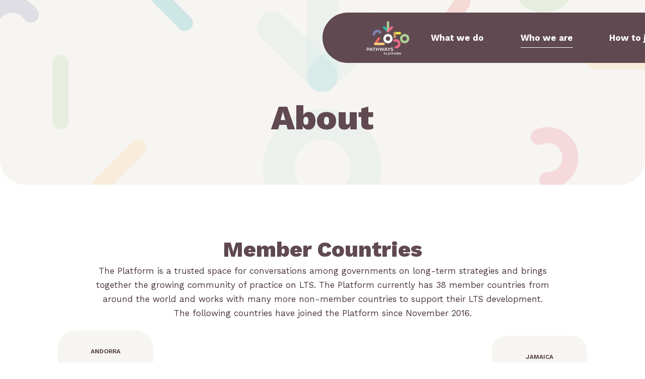

--- FILE ---
content_type: text/html; charset=UTF-8
request_url: https://2050pathways.org/about/
body_size: 23400
content:

<!DOCTYPE html>
<html lang="en-US">

<head>
    <meta charset="UTF-8" />
    
    			<meta name="viewport" content="width=device-width,initial-scale=1,user-scalable=no">
		            <link rel="shortcut icon" type="image/x-icon" href="https://2050pathways.org/wp-content/uploads/2017/09/fav-1.png">
            <link rel="apple-touch-icon" href="https://2050pathways.org/wp-content/uploads/2017/09/fav-1.png"/>
        
    <link rel="profile" href="http://gmpg.org/xfn/11" />
    <link rel="pingback" href="" />

    <!-- Google Analytics start -->
        <!-- Google Analytics end -->
    <link data-minify="1" rel="stylesheet" href="https://2050pathways.org/wp-content/cache/min/1/swiper@10/swiper-bundle.min.css?ver=1764821908">
<script src="https://unpkg.com/swiper@10/swiper-bundle.min.js"></script>
    <meta name='robots' content='noindex, follow' />

	<!-- This site is optimized with the Yoast SEO plugin v26.8 - https://yoast.com/product/yoast-seo-wordpress/ -->
	<title>About - 2050 Pathways Platform</title><link rel="preload" data-rocket-preload as="style" href="https://fonts.googleapis.com/css?family=Raleway%3A100%2C200%2C300%2C400%2C500%2C600%2C700%2C800%2C900%2C100italic%2C300italic%2C400italic%2C700italic%7CWork%20Sans%3A100%2C200%2C300%2C400%2C500%2C600%2C700%2C800%2C900%2C100italic%2C300italic%2C400italic%2C700italic%7CSpace%20Mono%3A100%2C200%2C300%2C400%2C500%2C600%2C700%2C800%2C900%2C100italic%2C300italic%2C400italic%2C700italic&#038;subset=latin%2Clatin-ext&#038;display=swap" /><link rel="stylesheet" href="https://fonts.googleapis.com/css?family=Raleway%3A100%2C200%2C300%2C400%2C500%2C600%2C700%2C800%2C900%2C100italic%2C300italic%2C400italic%2C700italic%7CWork%20Sans%3A100%2C200%2C300%2C400%2C500%2C600%2C700%2C800%2C900%2C100italic%2C300italic%2C400italic%2C700italic%7CSpace%20Mono%3A100%2C200%2C300%2C400%2C500%2C600%2C700%2C800%2C900%2C100italic%2C300italic%2C400italic%2C700italic&#038;subset=latin%2Clatin-ext&#038;display=swap" media="print" onload="this.media='all'" /><noscript><link rel="stylesheet" href="https://fonts.googleapis.com/css?family=Raleway%3A100%2C200%2C300%2C400%2C500%2C600%2C700%2C800%2C900%2C100italic%2C300italic%2C400italic%2C700italic%7CWork%20Sans%3A100%2C200%2C300%2C400%2C500%2C600%2C700%2C800%2C900%2C100italic%2C300italic%2C400italic%2C700italic%7CSpace%20Mono%3A100%2C200%2C300%2C400%2C500%2C600%2C700%2C800%2C900%2C100italic%2C300italic%2C400italic%2C700italic&#038;subset=latin%2Clatin-ext&#038;display=swap" /></noscript>
	<meta property="og:locale" content="en_US" />
	<meta property="og:type" content="article" />
	<meta property="og:title" content="About - 2050 Pathways Platform" />
	<meta property="og:url" content="https://2050pathways.org/about/" />
	<meta property="og:site_name" content="2050 Pathways Platform" />
	<meta property="article:modified_time" content="2025-04-23T10:19:49+00:00" />
	<meta name="twitter:card" content="summary_large_image" />
	<meta name="twitter:label1" content="Est. reading time" />
	<meta name="twitter:data1" content="2 minutes" />
	<script type="application/ld+json" class="yoast-schema-graph">{"@context":"https://schema.org","@graph":[{"@type":"WebPage","@id":"https://2050pathways.org/about/","url":"https://2050pathways.org/about/","name":"About - 2050 Pathways Platform","isPartOf":{"@id":"https://2050pathways.org/#website"},"datePublished":"2017-08-23T09:41:42+00:00","dateModified":"2025-04-23T10:19:49+00:00","breadcrumb":{"@id":"https://2050pathways.org/about/#breadcrumb"},"inLanguage":"en-US","potentialAction":[{"@type":"ReadAction","target":["https://2050pathways.org/about/"]}]},{"@type":"BreadcrumbList","@id":"https://2050pathways.org/about/#breadcrumb","itemListElement":[{"@type":"ListItem","position":1,"name":"Home","item":"https://2050pathways.org/"},{"@type":"ListItem","position":2,"name":"About"}]},{"@type":"WebSite","@id":"https://2050pathways.org/#website","url":"https://2050pathways.org/","name":"2050 Pathways Platform","description":"","potentialAction":[{"@type":"SearchAction","target":{"@type":"EntryPoint","urlTemplate":"https://2050pathways.org/?s={search_term_string}"},"query-input":{"@type":"PropertyValueSpecification","valueRequired":true,"valueName":"search_term_string"}}],"inLanguage":"en-US"}]}</script>
	<!-- / Yoast SEO plugin. -->


<link rel='dns-prefetch' href='//maps.googleapis.com' />
<link rel='dns-prefetch' href='//fonts.googleapis.com' />
<link href='https://fonts.gstatic.com' crossorigin rel='preconnect' />
<link rel="alternate" type="application/rss+xml" title="2050 Pathways Platform &raquo; Feed" href="https://2050pathways.org/feed/" />
<link rel="alternate" type="application/rss+xml" title="2050 Pathways Platform &raquo; Comments Feed" href="https://2050pathways.org/comments/feed/" />
<link rel="alternate" type="text/calendar" title="2050 Pathways Platform &raquo; iCal Feed" href="https://2050pathways.org/events/?ical=1" />
<link rel="alternate" title="oEmbed (JSON)" type="application/json+oembed" href="https://2050pathways.org/wp-json/oembed/1.0/embed?url=https%3A%2F%2F2050pathways.org%2Fabout%2F" />
<link rel="alternate" title="oEmbed (XML)" type="text/xml+oembed" href="https://2050pathways.org/wp-json/oembed/1.0/embed?url=https%3A%2F%2F2050pathways.org%2Fabout%2F&#038;format=xml" />
		<!-- This site uses the Google Analytics by MonsterInsights plugin v9.11.1 - Using Analytics tracking - https://www.monsterinsights.com/ -->
							<script src="//www.googletagmanager.com/gtag/js?id=G-9JKEQVSDBM"  data-cfasync="false" data-wpfc-render="false" type="text/javascript" async></script>
			<script data-cfasync="false" data-wpfc-render="false" type="text/javascript">
				var mi_version = '9.11.1';
				var mi_track_user = true;
				var mi_no_track_reason = '';
								var MonsterInsightsDefaultLocations = {"page_location":"https:\/\/2050pathways.org\/about\/","page_referrer":"https:\/\/2050pathways.org\/"};
								if ( typeof MonsterInsightsPrivacyGuardFilter === 'function' ) {
					var MonsterInsightsLocations = (typeof MonsterInsightsExcludeQuery === 'object') ? MonsterInsightsPrivacyGuardFilter( MonsterInsightsExcludeQuery ) : MonsterInsightsPrivacyGuardFilter( MonsterInsightsDefaultLocations );
				} else {
					var MonsterInsightsLocations = (typeof MonsterInsightsExcludeQuery === 'object') ? MonsterInsightsExcludeQuery : MonsterInsightsDefaultLocations;
				}

								var disableStrs = [
										'ga-disable-G-9JKEQVSDBM',
									];

				/* Function to detect opted out users */
				function __gtagTrackerIsOptedOut() {
					for (var index = 0; index < disableStrs.length; index++) {
						if (document.cookie.indexOf(disableStrs[index] + '=true') > -1) {
							return true;
						}
					}

					return false;
				}

				/* Disable tracking if the opt-out cookie exists. */
				if (__gtagTrackerIsOptedOut()) {
					for (var index = 0; index < disableStrs.length; index++) {
						window[disableStrs[index]] = true;
					}
				}

				/* Opt-out function */
				function __gtagTrackerOptout() {
					for (var index = 0; index < disableStrs.length; index++) {
						document.cookie = disableStrs[index] + '=true; expires=Thu, 31 Dec 2099 23:59:59 UTC; path=/';
						window[disableStrs[index]] = true;
					}
				}

				if ('undefined' === typeof gaOptout) {
					function gaOptout() {
						__gtagTrackerOptout();
					}
				}
								window.dataLayer = window.dataLayer || [];

				window.MonsterInsightsDualTracker = {
					helpers: {},
					trackers: {},
				};
				if (mi_track_user) {
					function __gtagDataLayer() {
						dataLayer.push(arguments);
					}

					function __gtagTracker(type, name, parameters) {
						if (!parameters) {
							parameters = {};
						}

						if (parameters.send_to) {
							__gtagDataLayer.apply(null, arguments);
							return;
						}

						if (type === 'event') {
														parameters.send_to = monsterinsights_frontend.v4_id;
							var hookName = name;
							if (typeof parameters['event_category'] !== 'undefined') {
								hookName = parameters['event_category'] + ':' + name;
							}

							if (typeof MonsterInsightsDualTracker.trackers[hookName] !== 'undefined') {
								MonsterInsightsDualTracker.trackers[hookName](parameters);
							} else {
								__gtagDataLayer('event', name, parameters);
							}
							
						} else {
							__gtagDataLayer.apply(null, arguments);
						}
					}

					__gtagTracker('js', new Date());
					__gtagTracker('set', {
						'developer_id.dZGIzZG': true,
											});
					if ( MonsterInsightsLocations.page_location ) {
						__gtagTracker('set', MonsterInsightsLocations);
					}
										__gtagTracker('config', 'G-9JKEQVSDBM', {"forceSSL":"true","link_attribution":"true"} );
										window.gtag = __gtagTracker;										(function () {
						/* https://developers.google.com/analytics/devguides/collection/analyticsjs/ */
						/* ga and __gaTracker compatibility shim. */
						var noopfn = function () {
							return null;
						};
						var newtracker = function () {
							return new Tracker();
						};
						var Tracker = function () {
							return null;
						};
						var p = Tracker.prototype;
						p.get = noopfn;
						p.set = noopfn;
						p.send = function () {
							var args = Array.prototype.slice.call(arguments);
							args.unshift('send');
							__gaTracker.apply(null, args);
						};
						var __gaTracker = function () {
							var len = arguments.length;
							if (len === 0) {
								return;
							}
							var f = arguments[len - 1];
							if (typeof f !== 'object' || f === null || typeof f.hitCallback !== 'function') {
								if ('send' === arguments[0]) {
									var hitConverted, hitObject = false, action;
									if ('event' === arguments[1]) {
										if ('undefined' !== typeof arguments[3]) {
											hitObject = {
												'eventAction': arguments[3],
												'eventCategory': arguments[2],
												'eventLabel': arguments[4],
												'value': arguments[5] ? arguments[5] : 1,
											}
										}
									}
									if ('pageview' === arguments[1]) {
										if ('undefined' !== typeof arguments[2]) {
											hitObject = {
												'eventAction': 'page_view',
												'page_path': arguments[2],
											}
										}
									}
									if (typeof arguments[2] === 'object') {
										hitObject = arguments[2];
									}
									if (typeof arguments[5] === 'object') {
										Object.assign(hitObject, arguments[5]);
									}
									if ('undefined' !== typeof arguments[1].hitType) {
										hitObject = arguments[1];
										if ('pageview' === hitObject.hitType) {
											hitObject.eventAction = 'page_view';
										}
									}
									if (hitObject) {
										action = 'timing' === arguments[1].hitType ? 'timing_complete' : hitObject.eventAction;
										hitConverted = mapArgs(hitObject);
										__gtagTracker('event', action, hitConverted);
									}
								}
								return;
							}

							function mapArgs(args) {
								var arg, hit = {};
								var gaMap = {
									'eventCategory': 'event_category',
									'eventAction': 'event_action',
									'eventLabel': 'event_label',
									'eventValue': 'event_value',
									'nonInteraction': 'non_interaction',
									'timingCategory': 'event_category',
									'timingVar': 'name',
									'timingValue': 'value',
									'timingLabel': 'event_label',
									'page': 'page_path',
									'location': 'page_location',
									'title': 'page_title',
									'referrer' : 'page_referrer',
								};
								for (arg in args) {
																		if (!(!args.hasOwnProperty(arg) || !gaMap.hasOwnProperty(arg))) {
										hit[gaMap[arg]] = args[arg];
									} else {
										hit[arg] = args[arg];
									}
								}
								return hit;
							}

							try {
								f.hitCallback();
							} catch (ex) {
							}
						};
						__gaTracker.create = newtracker;
						__gaTracker.getByName = newtracker;
						__gaTracker.getAll = function () {
							return [];
						};
						__gaTracker.remove = noopfn;
						__gaTracker.loaded = true;
						window['__gaTracker'] = __gaTracker;
					})();
									} else {
										console.log("");
					(function () {
						function __gtagTracker() {
							return null;
						}

						window['__gtagTracker'] = __gtagTracker;
						window['gtag'] = __gtagTracker;
					})();
									}
			</script>
							<!-- / Google Analytics by MonsterInsights -->
		<style id='wp-img-auto-sizes-contain-inline-css' type='text/css'>
img:is([sizes=auto i],[sizes^="auto," i]){contain-intrinsic-size:3000px 1500px}
/*# sourceURL=wp-img-auto-sizes-contain-inline-css */
</style>
<style id='wp-emoji-styles-inline-css' type='text/css'>

	img.wp-smiley, img.emoji {
		display: inline !important;
		border: none !important;
		box-shadow: none !important;
		height: 1em !important;
		width: 1em !important;
		margin: 0 0.07em !important;
		vertical-align: -0.1em !important;
		background: none !important;
		padding: 0 !important;
	}
/*# sourceURL=wp-emoji-styles-inline-css */
</style>
<style id='classic-theme-styles-inline-css' type='text/css'>
/*! This file is auto-generated */
.wp-block-button__link{color:#fff;background-color:#32373c;border-radius:9999px;box-shadow:none;text-decoration:none;padding:calc(.667em + 2px) calc(1.333em + 2px);font-size:1.125em}.wp-block-file__button{background:#32373c;color:#fff;text-decoration:none}
/*# sourceURL=/wp-includes/css/classic-themes.min.css */
</style>
<link rel='stylesheet' id='mediaelement-css' href='https://2050pathways.org/wp-includes/js/mediaelement/mediaelementplayer-legacy.min.css?ver=4.2.17' type='text/css' media='all' />
<link rel='stylesheet' id='wp-mediaelement-css' href='https://2050pathways.org/wp-includes/js/mediaelement/wp-mediaelement.min.css?ver=1869e1' type='text/css' media='all' />
<link rel='stylesheet' id='bridge-default-style-css' href='https://2050pathways.org/wp-content/themes/bridge/style.css?ver=1869e1' type='text/css' media='all' />
<link data-minify="1" rel='stylesheet' id='bridge-qode-font_awesome-css' href='https://2050pathways.org/wp-content/cache/min/1/wp-content/themes/bridge/css/font-awesome/css/font-awesome.min.css?ver=1764821908' type='text/css' media='all' />
<link data-minify="1" rel='stylesheet' id='bridge-qode-font_elegant-css' href='https://2050pathways.org/wp-content/cache/min/1/wp-content/themes/bridge/css/elegant-icons/style.min.css?ver=1764821908' type='text/css' media='all' />
<link data-minify="1" rel='stylesheet' id='bridge-qode-linea_icons-css' href='https://2050pathways.org/wp-content/cache/min/1/wp-content/themes/bridge/css/linea-icons/style.css?ver=1764821909' type='text/css' media='all' />
<link data-minify="1" rel='stylesheet' id='bridge-qode-dripicons-css' href='https://2050pathways.org/wp-content/cache/min/1/wp-content/themes/bridge/css/dripicons/dripicons.css?ver=1764821909' type='text/css' media='all' />
<link data-minify="1" rel='stylesheet' id='bridge-qode-kiko-css' href='https://2050pathways.org/wp-content/cache/min/1/wp-content/themes/bridge/css/kiko/kiko-all.css?ver=1764821909' type='text/css' media='all' />
<link data-minify="1" rel='stylesheet' id='bridge-qode-font_awesome_5-css' href='https://2050pathways.org/wp-content/cache/min/1/wp-content/themes/bridge/css/font-awesome-5/css/font-awesome-5.min.css?ver=1764821909' type='text/css' media='all' />
<link rel='stylesheet' id='bridge-stylesheet-css' href='https://2050pathways.org/wp-content/themes/bridge/css/stylesheet.min.css?ver=1869e1' type='text/css' media='all' />
<style id='bridge-stylesheet-inline-css' type='text/css'>
   .page-id-6.disabled_footer_top .footer_top_holder, .page-id-6.disabled_footer_bottom .footer_bottom_holder { display: none;}


/*# sourceURL=bridge-stylesheet-inline-css */
</style>
<link data-minify="1" rel='stylesheet' id='bridge-print-css' href='https://2050pathways.org/wp-content/cache/min/1/wp-content/themes/bridge/css/print.css?ver=1764821909' type='text/css' media='all' />
<link data-minify="1" rel='stylesheet' id='bridge-style-dynamic-css' href='https://2050pathways.org/wp-content/cache/min/1/wp-content/themes/bridge/css/style_dynamic.css?ver=1764821909' type='text/css' media='all' />
<link rel='stylesheet' id='bridge-responsive-css' href='https://2050pathways.org/wp-content/themes/bridge/css/responsive.min.css?ver=1869e1' type='text/css' media='all' />
<link data-minify="1" rel='stylesheet' id='bridge-style-dynamic-responsive-css' href='https://2050pathways.org/wp-content/cache/min/1/wp-content/themes/bridge/css/style_dynamic_responsive.css?ver=1764821909' type='text/css' media='all' />
<link data-minify="1" rel='stylesheet' id='js_composer_front-css' href='https://2050pathways.org/wp-content/cache/min/1/wp-content/plugins/js_composer/assets/css/js_composer.min.css?ver=1764821909' type='text/css' media='all' />

<link rel='stylesheet' id='bridge-core-dashboard-style-css' href='https://2050pathways.org/wp-content/plugins/bridge-core/modules/core-dashboard/assets/css/core-dashboard.min.css?ver=1869e1' type='text/css' media='all' />
<link data-minify="1" rel='stylesheet' id='js_composer_custom_css-css' href='https://2050pathways.org/wp-content/cache/min/1/wp-content/uploads/js_composer/custom.css?ver=1764821909' type='text/css' media='all' />
<link rel='stylesheet' id='childstyle-css' href='https://2050pathways.org/wp-content/themes/bridge-2050-pathways-platform-2.0/assets/styles/app.min.css?ver=1869e1' type='text/css' media='all' />
<script type="text/javascript" src="https://2050pathways.org/wp-content/plugins/google-analytics-for-wordpress/assets/js/frontend-gtag.min.js?ver=9.11.1" id="monsterinsights-frontend-script-js" async="async" data-wp-strategy="async"></script>
<script data-cfasync="false" data-wpfc-render="false" type="text/javascript" id='monsterinsights-frontend-script-js-extra'>/* <![CDATA[ */
var monsterinsights_frontend = {"js_events_tracking":"true","download_extensions":"doc,pdf,ppt,zip,xls,docx,pptx,xlsx","inbound_paths":"[{\"path\":\"\\\/go\\\/\",\"label\":\"affiliate\"},{\"path\":\"\\\/recommend\\\/\",\"label\":\"affiliate\"}]","home_url":"https:\/\/2050pathways.org","hash_tracking":"false","v4_id":"G-9JKEQVSDBM"};/* ]]> */
</script>
<script type="text/javascript" src="https://2050pathways.org/wp-includes/js/jquery/jquery.min.js?ver=3.7.1" id="jquery-core-js"></script>
<script type="text/javascript" src="https://2050pathways.org/wp-includes/js/jquery/jquery-migrate.min.js?ver=3.4.1" id="jquery-migrate-js"></script>
<script></script><link rel="https://api.w.org/" href="https://2050pathways.org/wp-json/" /><link rel="alternate" title="JSON" type="application/json" href="https://2050pathways.org/wp-json/wp/v2/pages/6" />
<link rel='shortlink' href='https://2050pathways.org/?p=6' />
<meta name="tec-api-version" content="v1"><meta name="tec-api-origin" content="https://2050pathways.org"><link rel="alternate" href="https://2050pathways.org/wp-json/tribe/events/v1/" /><style type="text/css">.recentcomments a{display:inline !important;padding:0 !important;margin:0 !important;}</style><meta name="generator" content="Powered by WPBakery Page Builder - drag and drop page builder for WordPress."/>
<style data-type="vc_custom-css">h3 {
    font-weight: 700;
    font-size: 30px;
    line-height: 38px;
}


.countries .full_section_inner.clearfix {
     display: flex !important;
     flex-direction: column;
     align-items: center;
}

.countries-map {
    width: 100% !important;
}
.countries-list {
    margin-bottom: 30px;
}
.countries-list p {
    font-weight: 600;
    font-size: 12px;
    line-height: 24px;
    text-align: center;
    text-transform: uppercase;
    margin-bottom: 2px;
}
@media (min-width: 768px) {
    .vc_col-sm-3.countries-list {
        width: 18%;
    }
}
@media screen and (min-width: 1100px) {
    .countries-map{
        width: 64% !important;
    }
}

.who-counter {
    height: 130px;
    width: 130px;
    
}
.who-counter .vc_column-inner {
    padding: 0 !important;
    width: 100% !important;
    height: 100% !important;
}
.who-counter .vc_column-inner .wpb_wrapper {
    width: 100% !important;
    height: 100% !important;
}
.who-counter .q_counter_holder  {
    padding: 0 !important;
    background-color: #AAD196;
    border-radius: 50%;
    width: 100% !important;
    height: 100% !important;
    display: flex !important;
    flex-direction: column !important;
    align-items: center !important;
    justify-content: center !important;
}
.who-counter .q_counter_holder span {
    font-weight: 800 !important;
    font-size: 43px !important;
    line-height: 57px !important;
    color: #604950 !important;
}
.who-counter .q_counter_holder p {
    font-weight: 600 !important;
    font-size: 14px !important;
    line-height: 28px !important;
    /* identical to box height, or 200% */
    
    text-align: center !important;
    text-transform: uppercase !important;
    color: #604950 !important;
    margin: 0 !important;
}

@media (min-width: 800px) {
    .who-ways .full_section_inner.clearfix {
        flex-wrap: nowrap;
    }
    .countries {
        position: relative;
    }
    .countries .full_section_inner.clearfix {
        flex-direction: row;
    }
    .countries-list {
    margin-bottom: 0;
}
    .who-counter {
        position: absolute;
        bottom: 0;
        left: 50%;
        translate: -50% 0;
    }
}</style>		<style type="text/css" id="wp-custom-css">
			section.secretariat ul li h3 {
    text-align: center;
}
.page-template-hub .slider__slides li{
	height: auto;
}

.single-post .accordeon__chevron{
	margin-top: 50px;
}
.single-post button.accordeon__chevron:before {
	content: "Read more";
	position: absolute;
	bottom: calc(100% + 5px);
	width: 90px;
	color: #ed6b89;
	font-size: 14px;
	transition: all .2s ease-in-out;

}
.single-post .accordeon--active .accordeon__chevron{
	rotate: 0deg;
}
.single-post .accordeon__chevron svg{
	transition: all .3s ease-in-out;
}
.single-post .accordeon--active .accordeon__chevron svg{
	rotate: 180deg;
}
.single-post .accordeon--active .accordeon__chevron:before{
	opacity: 0;
}
.list_what .list__item a{
	display: block;
	background: none !important;
	border: 1px solid rgba(44,175,178,0);
}
.list_what .list__item a:hover{
	border-color: rgba(44,175,178,1);
}


@media screen and (max-width: 1000px){
    .footer_col1 #block-10 .wp-block-columns{
    flex-direction: column;
}
}

@media screen and (min-width: 768px){
	.hide_desktop{
		display: none !important;
	}
}
@media screen and (max-width: 767px){
	.media_image-2{
		transform: scale(.8);
	}
	.page-id-6886 .list__excerpt{
		display: none;
	}
	.page-id-6886 .list__item.card {
    background-color: #ffff !important;
	}
	.page-id-8 .card__content .button{
		display: none !important;
	}
	h4.card__title a{
		font-size: 24px;
		line-height: 1.3;
	}
	html .hub__lts ul li h3{
		font-size: 20px;
		line-height: 1.2;
	}
	.hub__topic ul li{
		width: 100%;
		flex-direction: row;
		min-height: 108px;
		padding: 25px 10px 25px 15px;
	}
	.hub__topic ul li h3{
		text-align: left;
	}
	.countries_mobile{
		margin-top: 30px;
	}
	.countries_mobile ul{
		columns: 2;
		margin: 0;
		padding: 0;
		list-style: none;
	}
	.countries_mobile li{
		text-align: center;
		font-size: 14px;
	}
	.hide_mobile{
		display: none !important;
	}
	.page-id-10604 .ct-hero,
	.page-id-6 .ct-hero,
	.page-id-10579 .ct-hero,
	.page-id-8 .ct-hero,
	.page-id-6886 .ct-hero,
	.post-type-archive-tribe_events .ct-hero{
		padding-bottom: 40px;
	}
	h2{
		line-height: 1.3;
	}
	
	html .button--download,
	html .button--link{
		text-align: right !important;
		line-height: 1.3;
		
	}
	
		html .button--download:after,
		html .button--link:after{
			margin-left: 10px;
	}
	
    .platform-image img{
        transform: scale(.9) rotate(90deg);
				margin: 30px auto 10px auto !important;
				display: block;
        
    }
	
	.box_center{
		text-align: center;
	}
	
	.slider__slides .list__item{
		background-color: #fff !important; 
		padding: 1rem;
		border-radius: 20px;
		width: 90%;
	}
	
	
	
	#offer{
		padding: 50px 10px !important;
		margin: 50px 10px !important;
	}
	
	#stories{
		padding: 0px 10px 100px;
	}
	
	#countries,
	#secretariat,
	#membership,
	#newsletter,
	#news,
	#funding,
	#upcoming,
	#past{
		padding: 50px 10px 50px !important;
	}
	#hub{
		height: auto;
		padding: 50px 10px 100px !important;
	}
	.hub__geo{
		padding: 50px 10px !important;
		margin-bottom: 0;
	}
	
	#past.last{
		margin-bottom: 50px;
	}
	
	.tribe-events-calendar-latest-past__event-row{
		flex-direction: column;
		text-align: center;
	}
	.tribe-events-calendar-latest-past__event-date-tag,	.tribe-events-calendar-latest-past__event-wrapper{
		width: 100% !important;
		padding: 10px !important;
	}
	
	.list__item.card{
		flex-direction: column !important;
	}
	
	.list__item.card .card__content{
		width: 100% !important;

	}
	
	.list__item.card .card__content:nth-child(1){
		padding: 2rem 1rem 0rem 1rem;
		display: flex;
		flex-direction: column;
			
	}
	
	.list__item.card .card__content:nth-child(2){
		padding: 0rem 1rem 1rem 1rem;
	}
	
	.list__item.card .card__title{
		order: 2;
		line-height: 1.2;
		overflow: visible;
		display: block;
	}
	
	.list__item.card .card__title a{
		line-height: 1.2;
	}
	
	.list__item.card .card__date{
		order: 1;
		line-height: 1.2;
	}
	
	.hub__featured{
		margin-top: -125px;
		padding: 0;
	}
	
	.hub__header{
		justify-content: space-between;
	}
	
	.hub__header > a{
		width: 25%;

	}
	.hub__header__title{
			width: 50%;
		margin-left: 10px;
	
	}
	.hub__header__button	{
		width: 25%;

	}
	.single-resource-hub .max-w-sm{
		padding: 0 15px;
		text-align: center;
	}
	
	.single-resource-hub .wp-block-file{
		justify-content: center;
	}
	
	
	.hub-search-bar{
		width: auto;
	}
	.hub__section__filter{
		display: flex;
		flex-wrap: nowrap;
		flex-direction: row;
	}
		.hub__section__filter label{
			width: 33% !important;
			min-width: auto;
			font-size: 0.875rem;
			line-height: 1.2
	}
			.hub__section__filter .select-wrapper{
			width: 66% !important;
	}
	
	.hub__section--all .list .card-hub .card__date{
		order: 1;
		margin: 20px 0 0 0 !important;
	}
	.hub__section--all .list .card-hub .card__img {
		order: 2;
	}
	 .hub__section--all .list .card-hub .card__content{
		order: 3;
			padding: 20px 15px !important;
			
	}
	
	.card__title,
	.card__orgs{
		text-align: left !important;
	}

	
	
}

#past .list__item:not(.list__item--link)>a,
#newsletter .list__item:not(.list__item--link)>a{
	opacity: 0;
	position: absolute;
	inset: 0;
	width: 100%;
}

	.list__item.card{
		background-color: #f7f5f2 !important;
	}

.page-id-8	.list__item.card{
		background-color: #fff !important;
	}


@media only screen and (max-width: 1000px) {
    html header .q_logo img.mobile {
			height: 50px !important;
			position: relative;
			top: -6px;
    }
}

.parallax_section_inner_margin, .section_inner_margin,
.home-buttons{
	margin-left: 0;
  margin-right: 0;


}

div.header_bottom.clearfix{
	width: calc(100vw - 30px);
}


@media screen and (max-width: 767px) {
    #countries, #secretariat, #membership, #newsletter, #news, #funding, #upcoming, #past {
        padding: 50px 15px 50px !important;
    }
	
}

@media screen and (max-width: 767px) {
	.ct-hero h1{
		line-height: 1.1;
		font-size: 1.75rem;
		padding: 0 15px;
	}
	.arrow_home img{
		max-height: 20vh;
		
	}
	.home-citation .wpb_column:nth-of-type(1) .wpb_wrapper {
    padding: 30px 15px;
}
	.home-citation .wpb_column:nth-of-type(1) .wpb_wrapper blockquote p{
		line-height: 1.3;
	}
	.home-events{
		margin-top: 2rem;

	}
	.home-events h2{
		font-size: 1.5rem;
	line-height: 1.1;
	}
	.home-events .nav-tabs{
		flex-direction: column;
		align-items: center
	}
	
	.design_img{
		display: none;
	}
	
	 .button.button--yellow{
		max-width: auto;
	}

	footer .button.button--yellow{
		max-width: 250px;
	}

	.max-w-md{
		margin-left: 0px !important;
    margin-right: 0px !important;
	}
		
	.flex .full_section_inner{
		flex-direction: column;
		
	}
	.vc_custom_1677665371655{
		padding-left: 5px !important;
		padding-right: 5px !important;
	}
}

		</style>
		<style type="text/css" data-type="vc_shortcodes-custom-css">.vc_custom_1678806258331{padding-top: 100px !important;padding-right: 10px !important;padding-bottom: 100px !important;padding-left: 10px !important;background-color: #ffffff !important;}.vc_custom_1713432419407{margin-bottom: 20px !important;}.vc_custom_1737535709023{padding-right: 10px !important;padding-left: 10px !important;}.vc_custom_1737535355741{padding-right: 10px !important;padding-left: 10px !important;}.vc_custom_1737535693322{margin-bottom: 20px !important;padding-top: 30px !important;padding-bottom: 30px !important;background-color: #f7f5f2 !important;border-radius: 35px !important;}.vc_custom_1737535916257{margin-bottom: 20px !important;}.vc_custom_1737535688732{padding-top: 30px !important;padding-bottom: 30px !important;background-color: #f7f5f2 !important;border-radius: 30px !important;}.vc_custom_1677665371655{margin-bottom: 20px !important;padding-top: 30px !important;padding-bottom: 30px !important;background-color: #f7f5f2 !important;border-radius: 35px !important;}</style><noscript><style> .wpb_animate_when_almost_visible { opacity: 1; }</style></noscript><style id='wp-block-image-inline-css' type='text/css'>
.wp-block-image>a,.wp-block-image>figure>a{display:inline-block}.wp-block-image img{box-sizing:border-box;height:auto;max-width:100%;vertical-align:bottom}@media not (prefers-reduced-motion){.wp-block-image img.hide{visibility:hidden}.wp-block-image img.show{animation:show-content-image .4s}}.wp-block-image[style*=border-radius] img,.wp-block-image[style*=border-radius]>a{border-radius:inherit}.wp-block-image.has-custom-border img{box-sizing:border-box}.wp-block-image.aligncenter{text-align:center}.wp-block-image.alignfull>a,.wp-block-image.alignwide>a{width:100%}.wp-block-image.alignfull img,.wp-block-image.alignwide img{height:auto;width:100%}.wp-block-image .aligncenter,.wp-block-image .alignleft,.wp-block-image .alignright,.wp-block-image.aligncenter,.wp-block-image.alignleft,.wp-block-image.alignright{display:table}.wp-block-image .aligncenter>figcaption,.wp-block-image .alignleft>figcaption,.wp-block-image .alignright>figcaption,.wp-block-image.aligncenter>figcaption,.wp-block-image.alignleft>figcaption,.wp-block-image.alignright>figcaption{caption-side:bottom;display:table-caption}.wp-block-image .alignleft{float:left;margin:.5em 1em .5em 0}.wp-block-image .alignright{float:right;margin:.5em 0 .5em 1em}.wp-block-image .aligncenter{margin-left:auto;margin-right:auto}.wp-block-image :where(figcaption){margin-bottom:1em;margin-top:.5em}.wp-block-image.is-style-circle-mask img{border-radius:9999px}@supports ((-webkit-mask-image:none) or (mask-image:none)) or (-webkit-mask-image:none){.wp-block-image.is-style-circle-mask img{border-radius:0;-webkit-mask-image:url('data:image/svg+xml;utf8,<svg viewBox="0 0 100 100" xmlns="http://www.w3.org/2000/svg"><circle cx="50" cy="50" r="50"/></svg>');mask-image:url('data:image/svg+xml;utf8,<svg viewBox="0 0 100 100" xmlns="http://www.w3.org/2000/svg"><circle cx="50" cy="50" r="50"/></svg>');mask-mode:alpha;-webkit-mask-position:center;mask-position:center;-webkit-mask-repeat:no-repeat;mask-repeat:no-repeat;-webkit-mask-size:contain;mask-size:contain}}:root :where(.wp-block-image.is-style-rounded img,.wp-block-image .is-style-rounded img){border-radius:9999px}.wp-block-image figure{margin:0}.wp-lightbox-container{display:flex;flex-direction:column;position:relative}.wp-lightbox-container img{cursor:zoom-in}.wp-lightbox-container img:hover+button{opacity:1}.wp-lightbox-container button{align-items:center;backdrop-filter:blur(16px) saturate(180%);background-color:#5a5a5a40;border:none;border-radius:4px;cursor:zoom-in;display:flex;height:20px;justify-content:center;opacity:0;padding:0;position:absolute;right:16px;text-align:center;top:16px;width:20px;z-index:100}@media not (prefers-reduced-motion){.wp-lightbox-container button{transition:opacity .2s ease}}.wp-lightbox-container button:focus-visible{outline:3px auto #5a5a5a40;outline:3px auto -webkit-focus-ring-color;outline-offset:3px}.wp-lightbox-container button:hover{cursor:pointer;opacity:1}.wp-lightbox-container button:focus{opacity:1}.wp-lightbox-container button:focus,.wp-lightbox-container button:hover,.wp-lightbox-container button:not(:hover):not(:active):not(.has-background){background-color:#5a5a5a40;border:none}.wp-lightbox-overlay{box-sizing:border-box;cursor:zoom-out;height:100vh;left:0;overflow:hidden;position:fixed;top:0;visibility:hidden;width:100%;z-index:100000}.wp-lightbox-overlay .close-button{align-items:center;cursor:pointer;display:flex;justify-content:center;min-height:40px;min-width:40px;padding:0;position:absolute;right:calc(env(safe-area-inset-right) + 16px);top:calc(env(safe-area-inset-top) + 16px);z-index:5000000}.wp-lightbox-overlay .close-button:focus,.wp-lightbox-overlay .close-button:hover,.wp-lightbox-overlay .close-button:not(:hover):not(:active):not(.has-background){background:none;border:none}.wp-lightbox-overlay .lightbox-image-container{height:var(--wp--lightbox-container-height);left:50%;overflow:hidden;position:absolute;top:50%;transform:translate(-50%,-50%);transform-origin:top left;width:var(--wp--lightbox-container-width);z-index:9999999999}.wp-lightbox-overlay .wp-block-image{align-items:center;box-sizing:border-box;display:flex;height:100%;justify-content:center;margin:0;position:relative;transform-origin:0 0;width:100%;z-index:3000000}.wp-lightbox-overlay .wp-block-image img{height:var(--wp--lightbox-image-height);min-height:var(--wp--lightbox-image-height);min-width:var(--wp--lightbox-image-width);width:var(--wp--lightbox-image-width)}.wp-lightbox-overlay .wp-block-image figcaption{display:none}.wp-lightbox-overlay button{background:none;border:none}.wp-lightbox-overlay .scrim{background-color:#fff;height:100%;opacity:.9;position:absolute;width:100%;z-index:2000000}.wp-lightbox-overlay.active{visibility:visible}@media not (prefers-reduced-motion){.wp-lightbox-overlay.active{animation:turn-on-visibility .25s both}.wp-lightbox-overlay.active img{animation:turn-on-visibility .35s both}.wp-lightbox-overlay.show-closing-animation:not(.active){animation:turn-off-visibility .35s both}.wp-lightbox-overlay.show-closing-animation:not(.active) img{animation:turn-off-visibility .25s both}.wp-lightbox-overlay.zoom.active{animation:none;opacity:1;visibility:visible}.wp-lightbox-overlay.zoom.active .lightbox-image-container{animation:lightbox-zoom-in .4s}.wp-lightbox-overlay.zoom.active .lightbox-image-container img{animation:none}.wp-lightbox-overlay.zoom.active .scrim{animation:turn-on-visibility .4s forwards}.wp-lightbox-overlay.zoom.show-closing-animation:not(.active){animation:none}.wp-lightbox-overlay.zoom.show-closing-animation:not(.active) .lightbox-image-container{animation:lightbox-zoom-out .4s}.wp-lightbox-overlay.zoom.show-closing-animation:not(.active) .lightbox-image-container img{animation:none}.wp-lightbox-overlay.zoom.show-closing-animation:not(.active) .scrim{animation:turn-off-visibility .4s forwards}}@keyframes show-content-image{0%{visibility:hidden}99%{visibility:hidden}to{visibility:visible}}@keyframes turn-on-visibility{0%{opacity:0}to{opacity:1}}@keyframes turn-off-visibility{0%{opacity:1;visibility:visible}99%{opacity:0;visibility:visible}to{opacity:0;visibility:hidden}}@keyframes lightbox-zoom-in{0%{transform:translate(calc((-100vw + var(--wp--lightbox-scrollbar-width))/2 + var(--wp--lightbox-initial-left-position)),calc(-50vh + var(--wp--lightbox-initial-top-position))) scale(var(--wp--lightbox-scale))}to{transform:translate(-50%,-50%) scale(1)}}@keyframes lightbox-zoom-out{0%{transform:translate(-50%,-50%) scale(1);visibility:visible}99%{visibility:visible}to{transform:translate(calc((-100vw + var(--wp--lightbox-scrollbar-width))/2 + var(--wp--lightbox-initial-left-position)),calc(-50vh + var(--wp--lightbox-initial-top-position))) scale(var(--wp--lightbox-scale));visibility:hidden}}
/*# sourceURL=https://2050pathways.org/wp-includes/blocks/image/style.min.css */
</style>
<style id='wp-block-columns-inline-css' type='text/css'>
.wp-block-columns{box-sizing:border-box;display:flex;flex-wrap:wrap!important}@media (min-width:782px){.wp-block-columns{flex-wrap:nowrap!important}}.wp-block-columns{align-items:normal!important}.wp-block-columns.are-vertically-aligned-top{align-items:flex-start}.wp-block-columns.are-vertically-aligned-center{align-items:center}.wp-block-columns.are-vertically-aligned-bottom{align-items:flex-end}@media (max-width:781px){.wp-block-columns:not(.is-not-stacked-on-mobile)>.wp-block-column{flex-basis:100%!important}}@media (min-width:782px){.wp-block-columns:not(.is-not-stacked-on-mobile)>.wp-block-column{flex-basis:0;flex-grow:1}.wp-block-columns:not(.is-not-stacked-on-mobile)>.wp-block-column[style*=flex-basis]{flex-grow:0}}.wp-block-columns.is-not-stacked-on-mobile{flex-wrap:nowrap!important}.wp-block-columns.is-not-stacked-on-mobile>.wp-block-column{flex-basis:0;flex-grow:1}.wp-block-columns.is-not-stacked-on-mobile>.wp-block-column[style*=flex-basis]{flex-grow:0}:where(.wp-block-columns){margin-bottom:1.75em}:where(.wp-block-columns.has-background){padding:1.25em 2.375em}.wp-block-column{flex-grow:1;min-width:0;overflow-wrap:break-word;word-break:break-word}.wp-block-column.is-vertically-aligned-top{align-self:flex-start}.wp-block-column.is-vertically-aligned-center{align-self:center}.wp-block-column.is-vertically-aligned-bottom{align-self:flex-end}.wp-block-column.is-vertically-aligned-stretch{align-self:stretch}.wp-block-column.is-vertically-aligned-bottom,.wp-block-column.is-vertically-aligned-center,.wp-block-column.is-vertically-aligned-top{width:100%}
/*# sourceURL=https://2050pathways.org/wp-includes/blocks/columns/style.min.css */
</style>
<style id='global-styles-inline-css' type='text/css'>
:root{--wp--preset--aspect-ratio--square: 1;--wp--preset--aspect-ratio--4-3: 4/3;--wp--preset--aspect-ratio--3-4: 3/4;--wp--preset--aspect-ratio--3-2: 3/2;--wp--preset--aspect-ratio--2-3: 2/3;--wp--preset--aspect-ratio--16-9: 16/9;--wp--preset--aspect-ratio--9-16: 9/16;--wp--preset--color--black: #000000;--wp--preset--color--cyan-bluish-gray: #abb8c3;--wp--preset--color--white: #ffffff;--wp--preset--color--pale-pink: #f78da7;--wp--preset--color--vivid-red: #cf2e2e;--wp--preset--color--luminous-vivid-orange: #ff6900;--wp--preset--color--luminous-vivid-amber: #fcb900;--wp--preset--color--light-green-cyan: #7bdcb5;--wp--preset--color--vivid-green-cyan: #00d084;--wp--preset--color--pale-cyan-blue: #8ed1fc;--wp--preset--color--vivid-cyan-blue: #0693e3;--wp--preset--color--vivid-purple: #9b51e0;--wp--preset--gradient--vivid-cyan-blue-to-vivid-purple: linear-gradient(135deg,rgb(6,147,227) 0%,rgb(155,81,224) 100%);--wp--preset--gradient--light-green-cyan-to-vivid-green-cyan: linear-gradient(135deg,rgb(122,220,180) 0%,rgb(0,208,130) 100%);--wp--preset--gradient--luminous-vivid-amber-to-luminous-vivid-orange: linear-gradient(135deg,rgb(252,185,0) 0%,rgb(255,105,0) 100%);--wp--preset--gradient--luminous-vivid-orange-to-vivid-red: linear-gradient(135deg,rgb(255,105,0) 0%,rgb(207,46,46) 100%);--wp--preset--gradient--very-light-gray-to-cyan-bluish-gray: linear-gradient(135deg,rgb(238,238,238) 0%,rgb(169,184,195) 100%);--wp--preset--gradient--cool-to-warm-spectrum: linear-gradient(135deg,rgb(74,234,220) 0%,rgb(151,120,209) 20%,rgb(207,42,186) 40%,rgb(238,44,130) 60%,rgb(251,105,98) 80%,rgb(254,248,76) 100%);--wp--preset--gradient--blush-light-purple: linear-gradient(135deg,rgb(255,206,236) 0%,rgb(152,150,240) 100%);--wp--preset--gradient--blush-bordeaux: linear-gradient(135deg,rgb(254,205,165) 0%,rgb(254,45,45) 50%,rgb(107,0,62) 100%);--wp--preset--gradient--luminous-dusk: linear-gradient(135deg,rgb(255,203,112) 0%,rgb(199,81,192) 50%,rgb(65,88,208) 100%);--wp--preset--gradient--pale-ocean: linear-gradient(135deg,rgb(255,245,203) 0%,rgb(182,227,212) 50%,rgb(51,167,181) 100%);--wp--preset--gradient--electric-grass: linear-gradient(135deg,rgb(202,248,128) 0%,rgb(113,206,126) 100%);--wp--preset--gradient--midnight: linear-gradient(135deg,rgb(2,3,129) 0%,rgb(40,116,252) 100%);--wp--preset--font-size--small: 13px;--wp--preset--font-size--medium: 20px;--wp--preset--font-size--large: 36px;--wp--preset--font-size--x-large: 42px;--wp--preset--spacing--20: 0.44rem;--wp--preset--spacing--30: 0.67rem;--wp--preset--spacing--40: 1rem;--wp--preset--spacing--50: 1.5rem;--wp--preset--spacing--60: 2.25rem;--wp--preset--spacing--70: 3.38rem;--wp--preset--spacing--80: 5.06rem;--wp--preset--shadow--natural: 6px 6px 9px rgba(0, 0, 0, 0.2);--wp--preset--shadow--deep: 12px 12px 50px rgba(0, 0, 0, 0.4);--wp--preset--shadow--sharp: 6px 6px 0px rgba(0, 0, 0, 0.2);--wp--preset--shadow--outlined: 6px 6px 0px -3px rgb(255, 255, 255), 6px 6px rgb(0, 0, 0);--wp--preset--shadow--crisp: 6px 6px 0px rgb(0, 0, 0);}:where(.is-layout-flex){gap: 0.5em;}:where(.is-layout-grid){gap: 0.5em;}body .is-layout-flex{display: flex;}.is-layout-flex{flex-wrap: wrap;align-items: center;}.is-layout-flex > :is(*, div){margin: 0;}body .is-layout-grid{display: grid;}.is-layout-grid > :is(*, div){margin: 0;}:where(.wp-block-columns.is-layout-flex){gap: 2em;}:where(.wp-block-columns.is-layout-grid){gap: 2em;}:where(.wp-block-post-template.is-layout-flex){gap: 1.25em;}:where(.wp-block-post-template.is-layout-grid){gap: 1.25em;}.has-black-color{color: var(--wp--preset--color--black) !important;}.has-cyan-bluish-gray-color{color: var(--wp--preset--color--cyan-bluish-gray) !important;}.has-white-color{color: var(--wp--preset--color--white) !important;}.has-pale-pink-color{color: var(--wp--preset--color--pale-pink) !important;}.has-vivid-red-color{color: var(--wp--preset--color--vivid-red) !important;}.has-luminous-vivid-orange-color{color: var(--wp--preset--color--luminous-vivid-orange) !important;}.has-luminous-vivid-amber-color{color: var(--wp--preset--color--luminous-vivid-amber) !important;}.has-light-green-cyan-color{color: var(--wp--preset--color--light-green-cyan) !important;}.has-vivid-green-cyan-color{color: var(--wp--preset--color--vivid-green-cyan) !important;}.has-pale-cyan-blue-color{color: var(--wp--preset--color--pale-cyan-blue) !important;}.has-vivid-cyan-blue-color{color: var(--wp--preset--color--vivid-cyan-blue) !important;}.has-vivid-purple-color{color: var(--wp--preset--color--vivid-purple) !important;}.has-black-background-color{background-color: var(--wp--preset--color--black) !important;}.has-cyan-bluish-gray-background-color{background-color: var(--wp--preset--color--cyan-bluish-gray) !important;}.has-white-background-color{background-color: var(--wp--preset--color--white) !important;}.has-pale-pink-background-color{background-color: var(--wp--preset--color--pale-pink) !important;}.has-vivid-red-background-color{background-color: var(--wp--preset--color--vivid-red) !important;}.has-luminous-vivid-orange-background-color{background-color: var(--wp--preset--color--luminous-vivid-orange) !important;}.has-luminous-vivid-amber-background-color{background-color: var(--wp--preset--color--luminous-vivid-amber) !important;}.has-light-green-cyan-background-color{background-color: var(--wp--preset--color--light-green-cyan) !important;}.has-vivid-green-cyan-background-color{background-color: var(--wp--preset--color--vivid-green-cyan) !important;}.has-pale-cyan-blue-background-color{background-color: var(--wp--preset--color--pale-cyan-blue) !important;}.has-vivid-cyan-blue-background-color{background-color: var(--wp--preset--color--vivid-cyan-blue) !important;}.has-vivid-purple-background-color{background-color: var(--wp--preset--color--vivid-purple) !important;}.has-black-border-color{border-color: var(--wp--preset--color--black) !important;}.has-cyan-bluish-gray-border-color{border-color: var(--wp--preset--color--cyan-bluish-gray) !important;}.has-white-border-color{border-color: var(--wp--preset--color--white) !important;}.has-pale-pink-border-color{border-color: var(--wp--preset--color--pale-pink) !important;}.has-vivid-red-border-color{border-color: var(--wp--preset--color--vivid-red) !important;}.has-luminous-vivid-orange-border-color{border-color: var(--wp--preset--color--luminous-vivid-orange) !important;}.has-luminous-vivid-amber-border-color{border-color: var(--wp--preset--color--luminous-vivid-amber) !important;}.has-light-green-cyan-border-color{border-color: var(--wp--preset--color--light-green-cyan) !important;}.has-vivid-green-cyan-border-color{border-color: var(--wp--preset--color--vivid-green-cyan) !important;}.has-pale-cyan-blue-border-color{border-color: var(--wp--preset--color--pale-cyan-blue) !important;}.has-vivid-cyan-blue-border-color{border-color: var(--wp--preset--color--vivid-cyan-blue) !important;}.has-vivid-purple-border-color{border-color: var(--wp--preset--color--vivid-purple) !important;}.has-vivid-cyan-blue-to-vivid-purple-gradient-background{background: var(--wp--preset--gradient--vivid-cyan-blue-to-vivid-purple) !important;}.has-light-green-cyan-to-vivid-green-cyan-gradient-background{background: var(--wp--preset--gradient--light-green-cyan-to-vivid-green-cyan) !important;}.has-luminous-vivid-amber-to-luminous-vivid-orange-gradient-background{background: var(--wp--preset--gradient--luminous-vivid-amber-to-luminous-vivid-orange) !important;}.has-luminous-vivid-orange-to-vivid-red-gradient-background{background: var(--wp--preset--gradient--luminous-vivid-orange-to-vivid-red) !important;}.has-very-light-gray-to-cyan-bluish-gray-gradient-background{background: var(--wp--preset--gradient--very-light-gray-to-cyan-bluish-gray) !important;}.has-cool-to-warm-spectrum-gradient-background{background: var(--wp--preset--gradient--cool-to-warm-spectrum) !important;}.has-blush-light-purple-gradient-background{background: var(--wp--preset--gradient--blush-light-purple) !important;}.has-blush-bordeaux-gradient-background{background: var(--wp--preset--gradient--blush-bordeaux) !important;}.has-luminous-dusk-gradient-background{background: var(--wp--preset--gradient--luminous-dusk) !important;}.has-pale-ocean-gradient-background{background: var(--wp--preset--gradient--pale-ocean) !important;}.has-electric-grass-gradient-background{background: var(--wp--preset--gradient--electric-grass) !important;}.has-midnight-gradient-background{background: var(--wp--preset--gradient--midnight) !important;}.has-small-font-size{font-size: var(--wp--preset--font-size--small) !important;}.has-medium-font-size{font-size: var(--wp--preset--font-size--medium) !important;}.has-large-font-size{font-size: var(--wp--preset--font-size--large) !important;}.has-x-large-font-size{font-size: var(--wp--preset--font-size--x-large) !important;}
:where(.wp-block-columns.is-layout-flex){gap: 2em;}:where(.wp-block-columns.is-layout-grid){gap: 2em;}
/*# sourceURL=global-styles-inline-css */
</style>
<style id='core-block-supports-inline-css' type='text/css'>
.wp-container-core-columns-is-layout-9d6595d7{flex-wrap:nowrap;}
/*# sourceURL=core-block-supports-inline-css */
</style>
<link rel='stylesheet' id='interactive-geo-maps_main-css' href='https://2050pathways.org/wp-content/plugins/interactive-geo-maps/assets/public/css/styles.min.css?ver=1.6.18' type='text/css' media='all' />
<meta name="generator" content="WP Rocket 3.18" data-wpr-features="wpr_minify_css wpr_desktop wpr_preload_links" /></head>

<body class="wp-singular page-template page-template-templates page-template-who page-template-templateswho-php page page-id-6 wp-theme-bridge wp-child-theme-bridge-2050-pathways-platform-20 bridge-core-3.3.4.2 tribe-no-js  qode-title-hidden qode_grid_1200 footer_responsive_adv qode-child-theme-ver-1.0.0 qode-theme-ver-29.2 qode-theme-bridge disabled_footer_bottom wpb-js-composer js-comp-ver-8.5 vc_responsive" itemscope itemtype="http://schema.org/WebPage">

    
    <div data-rocket-location-hash="46b5ec384d1573651fcf9e2729907712" class="wrapper">
        <div data-rocket-location-hash="09f360d2f233103e1c4ecf3ea77a2d76" class="wrapper_inner">
            <header data-rocket-location-hash="23f6535a5ad15de960307ba612a5e6d9" class=" scroll_top light fixed scrolled_not_transparent page_header">
	<div class="header_inner clearfix">
				<div class="header_top_bottom_holder">
			
			<div class="header_bottom clearfix" style=' background-color:rgba(96, 73, 80, 1);' >
											<div class="header_inner_left">
																	<div class="mobile_menu_button">
		<span>
			<i class="qode_icon_font_awesome fa fa-bars " ></i>		</span>
	</div>
								<div class="logo_wrapper" >
	<div class="q_logo">
		<a itemprop="url" href="https://2050pathways.org/" >
             <img itemprop="image" class="normal" src="https://2050pathways.org/wp-content/uploads/2023/02/logo-1.svg" alt="Logo"> 			 <img itemprop="image" class="light" src="https://2050pathways.org/wp-content/uploads/2023/02/logo-1.svg" alt="Logo"/> 			 <img itemprop="image" class="dark" src="https://2050pathways.org/wp-content/uploads/2023/02/logo-1.svg" alt="Logo"/> 			 <img itemprop="image" class="sticky" src="http://localhost:81/wordpress/wp-content/uploads/2023/02/logo-1.svg" alt="Logo"/> 			 <img itemprop="image" class="mobile" src="https://2050pathways.org/wp-content/uploads/2025/01/logo-2050pathways-mobile.svg" alt="Logo"/> 					</a>
	</div>
	</div>															</div>
															<div class="header_inner_right">
									<div class="side_menu_button_wrapper right">
																														<div class="side_menu_button">
																																	
										</div>
									</div>
								</div>
							
							
							<nav class="main_menu drop_down center">
								<ul id="menu-main-navigation" class=""><li id="nav-menu-item-10606" class="menu-item menu-item-type-post_type menu-item-object-page menu-item-has-children  has_sub narrow"><a href="https://2050pathways.org/what-we-do/" class=""><i class="menu_icon blank fa"></i><span>What we do<span class="underline_dash"></span></span><span class="plus"></span></a>
<div class="second"><div class="inner"><ul>
	<li id="nav-menu-item-10790" class="menu-item menu-item-type-post_type menu-item-object-page anchor-item "><a href="https://2050pathways.org/what-we-do/#platform" class=""><i class="menu_icon blank fa"></i><span>About the Platform</span><span class="plus"></span></a></li>
	<li id="nav-menu-item-10791" class="menu-item menu-item-type-post_type menu-item-object-page anchor-item "><a href="https://2050pathways.org/what-we-do/#offer" class=""><i class="menu_icon blank fa"></i><span>Our offer</span><span class="plus"></span></a></li>
	<li id="nav-menu-item-10792" class="menu-item menu-item-type-post_type menu-item-object-page anchor-item "><a href="https://2050pathways.org/what-we-do/#stories" class=""><i class="menu_icon blank fa"></i><span>Success stories</span><span class="plus"></span></a></li>
</ul></div></div>
</li>
<li id="nav-menu-item-10621" class="menu-item menu-item-type-post_type menu-item-object-page current-menu-item page_item page-item-6 current_page_item current-menu-ancestor current-menu-parent current_page_parent current_page_ancestor menu-item-has-children active has_sub narrow"><a href="https://2050pathways.org/about/" class=" current "><i class="menu_icon blank fa"></i><span>Who we are<span class="underline_dash"></span></span><span class="plus"></span></a>
<div class="second"><div class="inner"><ul>
	<li id="nav-menu-item-10666" class="menu-item menu-item-type-post_type menu-item-object-page current-menu-item page_item page-item-6 current_page_item anchor-item "><a href="https://2050pathways.org/about/#countries" class=""><i class="menu_icon blank fa"></i><span>Countries</span><span class="plus"></span></a></li>
	<li id="nav-menu-item-10665" class="menu-item menu-item-type-post_type menu-item-object-page current-menu-item page_item page-item-6 current_page_item anchor-item "><a href="https://2050pathways.org/about/#secretariat" class=""><i class="menu_icon blank fa"></i><span>Secretariat</span><span class="plus"></span></a></li>
</ul></div></div>
</li>
<li id="nav-menu-item-10594" class="menu-item menu-item-type-post_type menu-item-object-page  narrow"><a href="https://2050pathways.org/how-to-join/" class=""><i class="menu_icon blank fa"></i><span>How to join<span class="underline_dash"></span></span><span class="plus"></span></a></li>
<li id="nav-menu-item-10595" class="menu-item menu-item-type-post_type menu-item-object-page menu-item-has-children  has_sub narrow"><a href="https://2050pathways.org/resources/" class=""><i class="menu_icon blank fa"></i><span>Resources<span class="underline_dash"></span></span><span class="plus"></span></a>
<div class="second"><div class="inner"><ul>
	<li id="nav-menu-item-10668" class="menu-item menu-item-type-post_type menu-item-object-page anchor-item "><a href="https://2050pathways.org/resources/#hub" class=""><i class="menu_icon blank fa"></i><span>Knowledge Hub</span><span class="plus"></span></a></li>
	<li id="nav-menu-item-10669" class="menu-item menu-item-type-post_type menu-item-object-page anchor-item "><a href="https://2050pathways.org/resources/#newsletter" class=""><i class="menu_icon blank fa"></i><span>Newsletter</span><span class="plus"></span></a></li>
</ul></div></div>
</li>
<li id="nav-menu-item-10596" class="menu-item menu-item-type-post_type menu-item-object-page menu-item-has-children  has_sub narrow"><a href="https://2050pathways.org/announcements/" class=""><i class="menu_icon blank fa"></i><span>Announcements<span class="underline_dash"></span></span><span class="plus"></span></a>
<div class="second"><div class="inner"><ul>
	<li id="nav-menu-item-10670" class="menu-item menu-item-type-post_type menu-item-object-page anchor-item "><a href="https://2050pathways.org/announcements/#news" class=""><i class="menu_icon blank fa"></i><span>Latest news</span><span class="plus"></span></a></li>
	<li id="nav-menu-item-10866" class="menu-item menu-item-type-post_type menu-item-object-page anchor-item "><a href="https://2050pathways.org/announcements/#funding" class=""><i class="menu_icon blank fa"></i><span>LTS Funding</span><span class="plus"></span></a></li>
</ul></div></div>
</li>
<li id="nav-menu-item-10776" class="menu-item menu-item-type-custom menu-item-object-custom  narrow"><a href="/events" class=""><i class="menu_icon blank fa"></i><span>Events<span class="underline_dash"></span></span><span class="plus"></span></a></li>
</ul>							</nav>
														<nav class="mobile_menu">
	<ul id="menu-main-navigation-1" class=""><li id="mobile-menu-item-10606" class="menu-item menu-item-type-post_type menu-item-object-page menu-item-has-children  has_sub"><a href="https://2050pathways.org/what-we-do/" class=""><span>What we do</span></a><span class="mobile_arrow"><i class="fa fa-angle-right"></i><i class="fa fa-angle-down"></i></span>
<ul class="sub_menu">
	<li id="mobile-menu-item-10790" class="menu-item menu-item-type-post_type menu-item-object-page  qode-is-anchor-item"><a href="https://2050pathways.org/what-we-do/#platform" class=""><span>About the Platform</span></a><span class="mobile_arrow"><i class="fa fa-angle-right"></i><i class="fa fa-angle-down"></i></span></li>
	<li id="mobile-menu-item-10791" class="menu-item menu-item-type-post_type menu-item-object-page  qode-is-anchor-item"><a href="https://2050pathways.org/what-we-do/#offer" class=""><span>Our offer</span></a><span class="mobile_arrow"><i class="fa fa-angle-right"></i><i class="fa fa-angle-down"></i></span></li>
	<li id="mobile-menu-item-10792" class="menu-item menu-item-type-post_type menu-item-object-page  qode-is-anchor-item"><a href="https://2050pathways.org/what-we-do/#stories" class=""><span>Success stories</span></a><span class="mobile_arrow"><i class="fa fa-angle-right"></i><i class="fa fa-angle-down"></i></span></li>
</ul>
</li>
<li id="mobile-menu-item-10621" class="menu-item menu-item-type-post_type menu-item-object-page current-menu-item page_item page-item-6 current_page_item current-menu-ancestor current-menu-parent current_page_parent current_page_ancestor menu-item-has-children active has_sub"><a href="https://2050pathways.org/about/" class=" current "><span>Who we are</span></a><span class="mobile_arrow"><i class="fa fa-angle-right"></i><i class="fa fa-angle-down"></i></span>
<ul class="sub_menu">
	<li id="mobile-menu-item-10666" class="menu-item menu-item-type-post_type menu-item-object-page current-menu-item page_item page-item-6 current_page_item  qode-is-anchor-item"><a href="https://2050pathways.org/about/#countries" class=""><span>Countries</span></a><span class="mobile_arrow"><i class="fa fa-angle-right"></i><i class="fa fa-angle-down"></i></span></li>
	<li id="mobile-menu-item-10665" class="menu-item menu-item-type-post_type menu-item-object-page current-menu-item page_item page-item-6 current_page_item  qode-is-anchor-item"><a href="https://2050pathways.org/about/#secretariat" class=""><span>Secretariat</span></a><span class="mobile_arrow"><i class="fa fa-angle-right"></i><i class="fa fa-angle-down"></i></span></li>
</ul>
</li>
<li id="mobile-menu-item-10594" class="menu-item menu-item-type-post_type menu-item-object-page "><a href="https://2050pathways.org/how-to-join/" class=""><span>How to join</span></a><span class="mobile_arrow"><i class="fa fa-angle-right"></i><i class="fa fa-angle-down"></i></span></li>
<li id="mobile-menu-item-10595" class="menu-item menu-item-type-post_type menu-item-object-page menu-item-has-children  has_sub"><a href="https://2050pathways.org/resources/" class=""><span>Resources</span></a><span class="mobile_arrow"><i class="fa fa-angle-right"></i><i class="fa fa-angle-down"></i></span>
<ul class="sub_menu">
	<li id="mobile-menu-item-10668" class="menu-item menu-item-type-post_type menu-item-object-page  qode-is-anchor-item"><a href="https://2050pathways.org/resources/#hub" class=""><span>Knowledge Hub</span></a><span class="mobile_arrow"><i class="fa fa-angle-right"></i><i class="fa fa-angle-down"></i></span></li>
	<li id="mobile-menu-item-10669" class="menu-item menu-item-type-post_type menu-item-object-page  qode-is-anchor-item"><a href="https://2050pathways.org/resources/#newsletter" class=""><span>Newsletter</span></a><span class="mobile_arrow"><i class="fa fa-angle-right"></i><i class="fa fa-angle-down"></i></span></li>
</ul>
</li>
<li id="mobile-menu-item-10596" class="menu-item menu-item-type-post_type menu-item-object-page menu-item-has-children  has_sub"><a href="https://2050pathways.org/announcements/" class=""><span>Announcements</span></a><span class="mobile_arrow"><i class="fa fa-angle-right"></i><i class="fa fa-angle-down"></i></span>
<ul class="sub_menu">
	<li id="mobile-menu-item-10670" class="menu-item menu-item-type-post_type menu-item-object-page  qode-is-anchor-item"><a href="https://2050pathways.org/announcements/#news" class=""><span>Latest news</span></a><span class="mobile_arrow"><i class="fa fa-angle-right"></i><i class="fa fa-angle-down"></i></span></li>
	<li id="mobile-menu-item-10866" class="menu-item menu-item-type-post_type menu-item-object-page  qode-is-anchor-item"><a href="https://2050pathways.org/announcements/#funding" class=""><span>LTS Funding</span></a><span class="mobile_arrow"><i class="fa fa-angle-right"></i><i class="fa fa-angle-down"></i></span></li>
</ul>
</li>
<li id="mobile-menu-item-10776" class="menu-item menu-item-type-custom menu-item-object-custom "><a href="/events" class=""><span>Events</span></a><span class="mobile_arrow"><i class="fa fa-angle-right"></i><i class="fa fa-angle-down"></i></span></li>
</ul></nav>											</div>
			</div>
		</div>
</header>

            
                                                <div data-rocket-location-hash="f9936bdc62c96838826fe2819b2b2dc1" class="content content_top_margin">
                                                        <div class="content_inner  ">
                                    <!-- HERO -->
    

<section class="ct-hero">
          <h1>About</h1>
                  </section>
    <div class="wpb-content-wrapper"><div id="countries"     class="vc_row wpb_row section vc_row-fluid  vc_custom_1678806258331 grid_section" style=' text-align:center;'><div class=" section_inner clearfix"><div class='section_inner_margin clearfix'><div class="  element_from_fade"><div><div class="wpb_column vc_column_container vc_col-sm-12"><div class="vc_column-inner"><div class="wpb_wrapper">
	<div class="wpb_text_column wpb_content_element ">
		<div class="wpb_wrapper">
			<h2 style="text-align: center;">Member Countries</h2>

		</div> 
	</div> 
	<div class="wpb_text_column wpb_content_element  max-w-sm m-auto vc_custom_1713432419407">
		<div class="wpb_wrapper">
			<p style="text-align: center;">The Platform is a trusted space for conversations among governments on long-term strategies and brings together the growing community of practice on LTS. The Platform currently has 38 member countries from around the world and works with many more non-member countries to support their LTS development. The following countries have joined the Platform since November 2016.</p>

		</div> 
	</div> <div      class="vc_row wpb_row section vc_row-fluid vc_inner  max-w-lg countries vc_custom_1737535709023" style=' text-align:left;'><div class=" full_section_inner clearfix"><div class="countries-list hide_mobile wpb_column vc_column_container vc_col-sm-3 vc_col-has-fill"><div class="vc_column-inner vc_custom_1737535693322"><div class="wpb_wrapper">
	<div class="wpb_text_column wpb_content_element ">
		<div class="wpb_wrapper">
			<p style="text-align: center;">Andorra</p>
<p style="text-align: center;">Argentina</p>
<p style="text-align: center;">Austria</p>
<p style="text-align: center;">Brazil</p>
<p style="text-align: center;">Canada</p>
<p style="text-align: center;">Chile</p>
<p style="text-align: center;">Colombia</p>
<p style="text-align: center;">Costa Rica</p>
<p style="text-align: center;">Ethiopia</p>
<p style="text-align: center;">European Commission</p>
<p style="text-align: center;">Fiji</p>
<p style="text-align: center;">Finland</p>
<p style="text-align: center;">France</p>
<p style="text-align: center;">Gambia</p>
<p style="text-align: center;">Germany</p>
<p style="text-align: center;">Ghana</p>
<p style="text-align: center;">Guatemala</p>
<p style="text-align: center;">Honduras</p>
<p style="text-align: center;">Iceland</p>
<p style="text-align: center;">Italy</p>

		</div> 
	</div> </div></div></div><div class="countries-map wpb_column vc_column_container vc_col-sm-1"><div class="vc_column-inner vc_custom_1737535916257"><div class="wpb_wrapper">
	<div class="wpb_text_column wpb_content_element ">
		<div class="wpb_wrapper">
			<div class="map_wrapper" id="map_wrapper_10834">
<div class="map_box" style="max-width:2000px">
<div class="map_aspect_ratio" style="padding-top:56%" data-padding-top="56%" data-padding-top-mobile="0%">
<div class="map_container">
<div class="map_render map_loading" id="map_10834"></div>
</div>
</div>
</div>
</div>

		</div> 
	</div> </div></div></div><div class="countries-list hide_mobile wpb_column vc_column_container vc_col-sm-3 vc_col-has-fill"><div class="vc_column-inner vc_custom_1737535688732"><div class="wpb_wrapper">
	<div class="wpb_text_column wpb_content_element ">
		<div class="wpb_wrapper">
			<p style="text-align: center;">Jamaica</p>
<p style="text-align: center;">Japan</p>
<p style="text-align: center;">Marshall Islands</p>
<p style="text-align: center;">Mexico</p>
<p style="text-align: center;">Mali</p>
<p style="text-align: center;">Morocco</p>
<p style="text-align: center;">Netherlands</p>
<p style="text-align: center;">New Zealand</p>
<p style="text-align: center;">Nigeria</p>
<p style="text-align: center;">Norway</p>
<p style="text-align: center;">Peru</p>
<p style="text-align: center;">Portugal</p>
<p style="text-align: center;">South Africa</p>
<p style="text-align: center;">Spain</p>
<p style="text-align: center;">Sweden</p>
<p style="text-align: center;">Switzerland</p>
<p style="text-align: center;">Türkiye</p>
<p style="text-align: center;">United Kingdom</p>
<p style="text-align: center;">United States Of America</p>

		</div> 
	</div> </div></div></div><div class="who-counter wpb_column vc_column_container vc_col-sm-12"><div class="vc_column-inner"><div class="wpb_wrapper"><div class="q_counter_holder  center" style="" data-digit="39"><span class="counter  random" style="font-size: 60px;">39</span><p class="counter_text" style="font-size: 18px;color: #ffffff;">COUNTRIES</p></div></div></div></div></div></div><div      class="vc_row wpb_row section vc_row-fluid vc_inner  max-w-lg countries hide_desktop countries_mobile vc_custom_1737535355741" style=' text-align:left;'><div class=" full_section_inner clearfix"><div class="countries-list wpb_column vc_column_container vc_col-sm-12 vc_col-has-fill"><div class="vc_column-inner vc_custom_1677665371655"><div class="wpb_wrapper">
	<div class="wpb_text_column wpb_content_element ">
		<div class="wpb_wrapper">
			<ul>
<li>Andorra</li>
<li>Argentina</li>
<li>Austria</li>
<li>Brazil</li>
<li>Canada</li>
<li>Chile</li>
<li>Colombia</li>
<li>Costa Rica</li>
<li>Ethiopia</li>
<li>European Commission</li>
<li>Fiji</li>
<li>Finland</li>
<li>France</li>
<li>Gambia</li>
<li>Germany</li>
<li>Ghana</li>
<li>Guatemala</li>
<li>Honduras</li>
<li>Iceland</li>
<li>Italy</li>
<li>Jamaica</li>
<li>Japan</li>
<li>Marshall Islands</li>
<li>Mexico</li>
<li>Mali</li>
<li>Morocco</li>
<li>Netherlands</li>
<li>New Zealand</li>
<li>Nigeria</li>
<li>Norway</li>
<li>Peru</li>
<li>Portugal</li>
<li>South Africa</li>
<li>Spain</li>
<li>Sweden</li>
<li>Switzerland</li>
<li>Türkiye</li>
<li>United Kingdom</li>
<li>United States Of America</li>
</ul>

		</div> 
	</div> </div></div></div></div></div></div></div></div></div></div></div></div></div>
</div>  
  <section class="secretariat desktop" id="secretariat">
    <h2>Secretariat</h2>

    
    <ul class="max-w-lg">
              <li>
          <div><img width="650" height="450" src="https://2050pathways.org/wp-content/uploads/2022/04/Estefania-Luraschi.jpg" class="attachment-post-thumbnail size-post-thumbnail wp-post-image" alt="" decoding="async" loading="lazy" srcset="https://2050pathways.org/wp-content/uploads/2022/04/Estefania-Luraschi.jpg 650w, https://2050pathways.org/wp-content/uploads/2022/04/Estefania-Luraschi-300x208.jpg 300w" sizes="auto, (max-width: 650px) 100vw, 650px" /></div>
          <h3>Estefania Luraschi</h3>
          <p>Associate</p>

          <a href="https://2050pathways.org/2050/estefania-luraschi/" class="button button--cyan button--icon button--arrow">See the profile</a>
          <a href="https://2050pathways.org/2050/estefania-luraschi/" tabindex="-1">See the profile</a>
        </li>
              <li>
          <div><img width="650" height="450" src="https://2050pathways.org/wp-content/uploads/2019/10/Jacob-Armstrong.jpg" class="attachment-post-thumbnail size-post-thumbnail wp-post-image" alt="" decoding="async" loading="lazy" srcset="https://2050pathways.org/wp-content/uploads/2019/10/Jacob-Armstrong.jpg 650w, https://2050pathways.org/wp-content/uploads/2019/10/Jacob-Armstrong-300x208.jpg 300w" sizes="auto, (max-width: 650px) 100vw, 650px" /></div>
          <h3>Jacob Armstrong</h3>
          <p>project management officer</p>

          <a href="https://2050pathways.org/2050/jacob-armstrong/" class="button button--cyan button--icon button--arrow">See the profile</a>
          <a href="https://2050pathways.org/2050/jacob-armstrong/" tabindex="-1">See the profile</a>
        </li>
              <li>
          <div><img width="650" height="450" src="https://2050pathways.org/wp-content/uploads/2017/09/tubiana.jpg" class="attachment-post-thumbnail size-post-thumbnail wp-post-image" alt="" decoding="async" loading="lazy" srcset="https://2050pathways.org/wp-content/uploads/2017/09/tubiana.jpg 650w, https://2050pathways.org/wp-content/uploads/2017/09/tubiana-300x208.jpg 300w" sizes="auto, (max-width: 650px) 100vw, 650px" /></div>
          <h3>Laurence Tubiana</h3>
          <p>CEO, European Climate foundation</p>

          <a href="https://2050pathways.org/2050/laurence-tubiana/" class="button button--cyan button--icon button--arrow">See the profile</a>
          <a href="https://2050pathways.org/2050/laurence-tubiana/" tabindex="-1">See the profile</a>
        </li>
              <li>
          <div><img width="607" height="420" src="https://2050pathways.org/wp-content/uploads/2021/05/Marcela-Jaramillo-LinkedIn-22-scaled-e1620757129294.jpg" class="attachment-post-thumbnail size-post-thumbnail wp-post-image" alt="" decoding="async" loading="lazy" srcset="https://2050pathways.org/wp-content/uploads/2021/05/Marcela-Jaramillo-LinkedIn-22-scaled-e1620757129294.jpg 607w, https://2050pathways.org/wp-content/uploads/2021/05/Marcela-Jaramillo-LinkedIn-22-scaled-e1620757129294-300x208.jpg 300w" sizes="auto, (max-width: 607px) 100vw, 607px" /></div>
          <h3>Marcela Jaramillo</h3>
          <p>Executive Director</p>

          <a href="https://2050pathways.org/2050/marcela-jaramillo/" class="button button--cyan button--icon button--arrow">See the profile</a>
          <a href="https://2050pathways.org/2050/marcela-jaramillo/" tabindex="-1">See the profile</a>
        </li>
              <li>
          <div><img width="700" height="700" src="https://2050pathways.org/wp-content/uploads/2025/11/work-picture.jpeg" class="attachment-post-thumbnail size-post-thumbnail wp-post-image" alt="" decoding="async" loading="lazy" srcset="https://2050pathways.org/wp-content/uploads/2025/11/work-picture.jpeg 700w, https://2050pathways.org/wp-content/uploads/2025/11/work-picture-300x300.jpeg 300w, https://2050pathways.org/wp-content/uploads/2025/11/work-picture-150x150.jpeg 150w, https://2050pathways.org/wp-content/uploads/2025/11/work-picture-570x570.jpeg 570w, https://2050pathways.org/wp-content/uploads/2025/11/work-picture-500x500.jpeg 500w" sizes="auto, (max-width: 700px) 100vw, 700px" /></div>
          <h3>Ploypailin Sundarajumpaka</h3>
          <p>Programme Manager</p>

          <a href="https://2050pathways.org/2050/ploypailin-sundarajumpaka/" class="button button--cyan button--icon button--arrow">See the profile</a>
          <a href="https://2050pathways.org/2050/ploypailin-sundarajumpaka/" tabindex="-1">See the profile</a>
        </li>
              <li>
          <div><img width="2560" height="1709" src="https://2050pathways.org/wp-content/uploads/2023/01/Sarah-Achaichia-scaled.jpg" class="attachment-post-thumbnail size-post-thumbnail wp-post-image" alt="" decoding="async" loading="lazy" srcset="https://2050pathways.org/wp-content/uploads/2023/01/Sarah-Achaichia-scaled.jpg 2560w, https://2050pathways.org/wp-content/uploads/2023/01/Sarah-Achaichia-300x200.jpg 300w, https://2050pathways.org/wp-content/uploads/2023/01/Sarah-Achaichia-1024x684.jpg 1024w, https://2050pathways.org/wp-content/uploads/2023/01/Sarah-Achaichia-768x513.jpg 768w, https://2050pathways.org/wp-content/uploads/2023/01/Sarah-Achaichia-1536x1025.jpg 1536w, https://2050pathways.org/wp-content/uploads/2023/01/Sarah-Achaichia-2048x1367.jpg 2048w, https://2050pathways.org/wp-content/uploads/2023/01/Sarah-Achaichia-700x467.jpg 700w" sizes="auto, (max-width: 2560px) 100vw, 2560px" /></div>
          <h3>Sarah Achaïchia</h3>
          <p>Senior Associate</p>

          <a href="https://2050pathways.org/2050/sarah-achaichia/" class="button button--cyan button--icon button--arrow">See the profile</a>
          <a href="https://2050pathways.org/2050/sarah-achaichia/" tabindex="-1">See the profile</a>
        </li>
              <li>
          <div><img width="650" height="450" src="https://2050pathways.org/wp-content/uploads/2021/09/Viktoria-Dimitrova.jpg" class="attachment-post-thumbnail size-post-thumbnail wp-post-image" alt="" decoding="async" loading="lazy" srcset="https://2050pathways.org/wp-content/uploads/2021/09/Viktoria-Dimitrova.jpg 650w, https://2050pathways.org/wp-content/uploads/2021/09/Viktoria-Dimitrova-300x208.jpg 300w" sizes="auto, (max-width: 650px) 100vw, 650px" /></div>
          <h3>Viktoria Dimitrova</h3>
          <p>Associate</p>

          <a href="https://2050pathways.org/2050/viktoria-dimitrova/" class="button button--cyan button--icon button--arrow">See the profile</a>
          <a href="https://2050pathways.org/2050/viktoria-dimitrova/" tabindex="-1">See the profile</a>
        </li>
          </ul>
  </section>

  
	<link data-minify="1" rel="stylesheet" href="https://2050pathways.org/wp-content/cache/min/1/swiper@10/swiper-bundle.min.css?ver=1764821908">

	<section class="secretariat mobile" id="secretariat">
		<h2>Secrétariat</h2>
		<div class="secretariat_container swiper">
			<div class="swiper-wrapper">
									<div class="swiper-slide">
						<div><img width="650" height="450" src="https://2050pathways.org/wp-content/uploads/2022/04/Estefania-Luraschi.jpg" class="attachment-post-thumbnail size-post-thumbnail wp-post-image" alt="" decoding="async" loading="lazy" srcset="https://2050pathways.org/wp-content/uploads/2022/04/Estefania-Luraschi.jpg 650w, https://2050pathways.org/wp-content/uploads/2022/04/Estefania-Luraschi-300x208.jpg 300w" sizes="auto, (max-width: 650px) 100vw, 650px" /></div>
						<h3>Estefania Luraschi</h3>
						<p>Associate</p>
						<a href="https://2050pathways.org/2050/estefania-luraschi/" class="button button--cyan button--icon button--arrow">Voir le profil</a>
					</div>
									<div class="swiper-slide">
						<div><img width="650" height="450" src="https://2050pathways.org/wp-content/uploads/2019/10/Jacob-Armstrong.jpg" class="attachment-post-thumbnail size-post-thumbnail wp-post-image" alt="" decoding="async" loading="lazy" srcset="https://2050pathways.org/wp-content/uploads/2019/10/Jacob-Armstrong.jpg 650w, https://2050pathways.org/wp-content/uploads/2019/10/Jacob-Armstrong-300x208.jpg 300w" sizes="auto, (max-width: 650px) 100vw, 650px" /></div>
						<h3>Jacob Armstrong</h3>
						<p>project management officer</p>
						<a href="https://2050pathways.org/2050/jacob-armstrong/" class="button button--cyan button--icon button--arrow">Voir le profil</a>
					</div>
									<div class="swiper-slide">
						<div><img width="650" height="450" src="https://2050pathways.org/wp-content/uploads/2017/09/tubiana.jpg" class="attachment-post-thumbnail size-post-thumbnail wp-post-image" alt="" decoding="async" loading="lazy" srcset="https://2050pathways.org/wp-content/uploads/2017/09/tubiana.jpg 650w, https://2050pathways.org/wp-content/uploads/2017/09/tubiana-300x208.jpg 300w" sizes="auto, (max-width: 650px) 100vw, 650px" /></div>
						<h3>Laurence Tubiana</h3>
						<p>CEO, European Climate foundation</p>
						<a href="https://2050pathways.org/2050/laurence-tubiana/" class="button button--cyan button--icon button--arrow">Voir le profil</a>
					</div>
									<div class="swiper-slide">
						<div><img width="607" height="420" src="https://2050pathways.org/wp-content/uploads/2021/05/Marcela-Jaramillo-LinkedIn-22-scaled-e1620757129294.jpg" class="attachment-post-thumbnail size-post-thumbnail wp-post-image" alt="" decoding="async" loading="lazy" srcset="https://2050pathways.org/wp-content/uploads/2021/05/Marcela-Jaramillo-LinkedIn-22-scaled-e1620757129294.jpg 607w, https://2050pathways.org/wp-content/uploads/2021/05/Marcela-Jaramillo-LinkedIn-22-scaled-e1620757129294-300x208.jpg 300w" sizes="auto, (max-width: 607px) 100vw, 607px" /></div>
						<h3>Marcela Jaramillo</h3>
						<p>Executive Director</p>
						<a href="https://2050pathways.org/2050/marcela-jaramillo/" class="button button--cyan button--icon button--arrow">Voir le profil</a>
					</div>
									<div class="swiper-slide">
						<div><img width="700" height="700" src="https://2050pathways.org/wp-content/uploads/2025/11/work-picture.jpeg" class="attachment-post-thumbnail size-post-thumbnail wp-post-image" alt="" decoding="async" loading="lazy" srcset="https://2050pathways.org/wp-content/uploads/2025/11/work-picture.jpeg 700w, https://2050pathways.org/wp-content/uploads/2025/11/work-picture-300x300.jpeg 300w, https://2050pathways.org/wp-content/uploads/2025/11/work-picture-150x150.jpeg 150w, https://2050pathways.org/wp-content/uploads/2025/11/work-picture-570x570.jpeg 570w, https://2050pathways.org/wp-content/uploads/2025/11/work-picture-500x500.jpeg 500w" sizes="auto, (max-width: 700px) 100vw, 700px" /></div>
						<h3>Ploypailin Sundarajumpaka</h3>
						<p>Programme Manager</p>
						<a href="https://2050pathways.org/2050/ploypailin-sundarajumpaka/" class="button button--cyan button--icon button--arrow">Voir le profil</a>
					</div>
									<div class="swiper-slide">
						<div><img width="2560" height="1709" src="https://2050pathways.org/wp-content/uploads/2023/01/Sarah-Achaichia-scaled.jpg" class="attachment-post-thumbnail size-post-thumbnail wp-post-image" alt="" decoding="async" loading="lazy" srcset="https://2050pathways.org/wp-content/uploads/2023/01/Sarah-Achaichia-scaled.jpg 2560w, https://2050pathways.org/wp-content/uploads/2023/01/Sarah-Achaichia-300x200.jpg 300w, https://2050pathways.org/wp-content/uploads/2023/01/Sarah-Achaichia-1024x684.jpg 1024w, https://2050pathways.org/wp-content/uploads/2023/01/Sarah-Achaichia-768x513.jpg 768w, https://2050pathways.org/wp-content/uploads/2023/01/Sarah-Achaichia-1536x1025.jpg 1536w, https://2050pathways.org/wp-content/uploads/2023/01/Sarah-Achaichia-2048x1367.jpg 2048w, https://2050pathways.org/wp-content/uploads/2023/01/Sarah-Achaichia-700x467.jpg 700w" sizes="auto, (max-width: 2560px) 100vw, 2560px" /></div>
						<h3>Sarah Achaïchia</h3>
						<p>Senior Associate</p>
						<a href="https://2050pathways.org/2050/sarah-achaichia/" class="button button--cyan button--icon button--arrow">Voir le profil</a>
					</div>
									<div class="swiper-slide">
						<div><img width="650" height="450" src="https://2050pathways.org/wp-content/uploads/2021/09/Viktoria-Dimitrova.jpg" class="attachment-post-thumbnail size-post-thumbnail wp-post-image" alt="" decoding="async" loading="lazy" srcset="https://2050pathways.org/wp-content/uploads/2021/09/Viktoria-Dimitrova.jpg 650w, https://2050pathways.org/wp-content/uploads/2021/09/Viktoria-Dimitrova-300x208.jpg 300w" sizes="auto, (max-width: 650px) 100vw, 650px" /></div>
						<h3>Viktoria Dimitrova</h3>
						<p>Associate</p>
						<a href="https://2050pathways.org/2050/viktoria-dimitrova/" class="button button--cyan button--icon button--arrow">Voir le profil</a>
					</div>
							</div>
		</div>

		<!-- Navigation & Pagination -->
		<div class="swiper-button-prev"></div>
		<div class="swiper-button-next"></div>
		<div class="swiper-pagination"></div>
	</section>

	<script src="https://unpkg.com/swiper@10/swiper-bundle.min.js"></script>
	<script>
		document.addEventListener('DOMContentLoaded', function () {
			new Swiper('.secretariat_container.swiper', {
				slidesPerView: 1,
				spaceBetween: 0,
				loop: true,
				pagination: {
					el: '.swiper-pagination',
					clickable: true
				},
				navigation: {
					nextEl: '.swiper-button-next',
					prevEl: '.swiper-button-prev'
				},
				breakpoints: {
					768: {
						slidesPerView: 1
					},
					1024: {
						slidesPerView: 1
					}
				}
			});
		});
	</script>

	



      <div class="container">
      <div class="container_inner clearfix">
            <div class="content_bottom" >
              </div>
            </div>
    </div>
  
</div>
</div>



  <footer >
    <div class="footer_inner clearfix">
              <div class="footer_top_holder">
                      <div style="background-color: #fccc7c;height: 5px" class="footer_top_border in_grid"></div>
                    <div class="footer_top">
                          <div class="container">
                <div class="container_inner">
                                                    <div class="four_columns clearfix">
                      <div class="column1 footer_col1">
                        <div class="column_inner">
                          <div id="media_image-2" class="widget widget_media_image"><img width="300" height="236" src="https://2050pathways.org/wp-content/uploads/2023/02/logo-1.svg" class="image wp-image-10569  attachment-medium size-medium" alt="" style="max-width: 100%; height: auto;" decoding="async" loading="lazy" /></div><div id="block-9" class="widget widget_block">
<div class="wp-block-columns is-layout-flex wp-container-core-columns-is-layout-9d6595d7 wp-block-columns-is-layout-flex">
<div class="wp-block-column is-layout-flow wp-block-column-is-layout-flow"></div>



<div class="wp-block-column is-layout-flow wp-block-column-is-layout-flow"></div>
</div>
</div><div id="block-10" class="widget widget_block">
<div class="wp-block-columns is-layout-flex wp-container-core-columns-is-layout-9d6595d7 wp-block-columns-is-layout-flex">
<div class="wp-block-column is-layout-flow wp-block-column-is-layout-flow">
<p><a href="/contact-us" class="button button--pink button--link">Contact Us</a></p>
</div>



<div class="wp-block-column is-layout-flow wp-block-column-is-layout-flow">
<p><a href="https://2050pathways.us20.list-manage.com/subscribe?u=9959b9c04b21fc6ad11b6bb17&amp;id=efcba5120f" class="button button--yellow button--link">Subscribe to our newsletter</a></p>
</div>
</div>
</div><div id="nav_menu-4" class="widget widget_nav_menu"><div class="menu-menu-footer-container"><ul id="menu-menu-footer" class="menu"><li id="menu-item-10758" class="menu-item menu-item-type-post_type menu-item-object-page menu-item-10758"><a href="https://2050pathways.org/what-we-do/">What we do</a></li>
<li id="menu-item-10759" class="menu-item menu-item-type-post_type menu-item-object-page current-menu-item page_item page-item-6 current_page_item menu-item-10759"><a href="https://2050pathways.org/about/" aria-current="page">About</a></li>
<li id="menu-item-10756" class="menu-item menu-item-type-post_type menu-item-object-page menu-item-10756"><a href="https://2050pathways.org/how-to-join/">How to join</a></li>
<li id="menu-item-10757" class="menu-item menu-item-type-post_type menu-item-object-page menu-item-10757"><a href="https://2050pathways.org/resources/">Resources</a></li>
<li id="menu-item-10753" class="menu-item menu-item-type-post_type menu-item-object-page menu-item-10753"><a href="https://2050pathways.org/announcements/">Announcements</a></li>
<li id="menu-item-16184" class="menu-item menu-item-type-custom menu-item-object-custom menu-item-16184"><a href="https://2050pathways.org/events">Events</a></li>
<li id="menu-item-11021" class="menu-item menu-item-type-post_type menu-item-object-page menu-item-11021"><a href="https://2050pathways.org/privacy-policy/">Privacy Policy</a></li>
</ul></div></div><div id="block-11" class="widget widget_block widget_media_image">
<figure class="wp-block-image size-medium is-resized"><a href="https://karma.agency/" target="_blank" rel=" noreferrer noopener"><img loading="lazy" decoding="async" width="300" height="120" src="https://2050pathways.org/wp-content/uploads/2025/02/logo-karma-white-300x120.png" alt="" class="wp-image-17351" style="width:75px" srcset="https://2050pathways.org/wp-content/uploads/2025/02/logo-karma-white-300x120.png 300w, https://2050pathways.org/wp-content/uploads/2025/02/logo-karma-white.png 640w" sizes="auto, (max-width: 300px) 100vw, 300px" /></a></figure>
</div>                        </div>
                      </div>
                      <div class="column2 footer_col2">
                        <div class="column_inner">
                                                  </div>
                      </div>
                      <div class="column3 footer_col3">
                        <div class="column_inner">
                                                  </div>
                      </div>
                      <div class="column4 footer_col4">
                        <div class="column_inner">
                                                  </div>
                      </div>
                    </div>
                                                  </div>
              </div>
                      </div>
                  </div>
                    <div class="footer_bottom_holder">
                      <div style="background-color: #dddddd;height: 1px" class="footer_bottom_border in_grid"></div>
                                <div class="container">
              <div class="container_inner">
                                              <div class="three_columns footer_bottom_columns clearfix">
                    <div class="column1 footer_bottom_column">
                      <div class="column_inner">
                        <div class="footer_bottom">
                                                  </div>
                      </div>
                    </div>
                    <div class="column2 footer_bottom_column">
                      <div class="column_inner">
                        <div class="footer_bottom">
                                                  </div>
                      </div>
                    </div>
                    <div class="column3 footer_bottom_column">
                      <div class="column_inner">
                        <div class="footer_bottom">
                                                  </div>
                      </div>
                    </div>
                  </div>
                                            </div>
            </div>
                  </div>
          </div>
  </footer>

</div>
</div>
<script>
  const searchAJAX = {
    resourcesURL: "https://2050pathways.org/wp-json/knowledge-hub/search",
    categoriesURL: "https://2050pathways.org/wp-json/knowledge-hub-cats/search",
    nonce: "8bc472ef48"
  }
</script>

<script>
  document.addEventListener("DOMContentLoaded", () => {
    document.querySelectorAll(".accordeon").forEach(acc => {
      const accordeonChevronNode = acc.querySelector(".accordeon__chevron");
      accordeonChevronNode.addEventListener("click", () => {
        acc.classList.toggle("accordeon--active");
      });
    });
  })
</script>

<script type="speculationrules">
{"prefetch":[{"source":"document","where":{"and":[{"href_matches":"/*"},{"not":{"href_matches":["/wp-*.php","/wp-admin/*","/wp-content/uploads/*","/wp-content/*","/wp-content/plugins/*","/wp-content/themes/bridge-2050-pathways-platform-2.0/*","/wp-content/themes/bridge/*","/*\\?(.+)"]}},{"not":{"selector_matches":"a[rel~=\"nofollow\"]"}},{"not":{"selector_matches":".no-prefetch, .no-prefetch a"}}]},"eagerness":"conservative"}]}
</script>
		<script>
		( function ( body ) {
			'use strict';
			body.className = body.className.replace( /\btribe-no-js\b/, 'tribe-js' );
		} )( document.body );
		</script>
		<script> /* <![CDATA[ */var tribe_l10n_datatables = {"aria":{"sort_ascending":": activate to sort column ascending","sort_descending":": activate to sort column descending"},"length_menu":"Show _MENU_ entries","empty_table":"No data available in table","info":"Showing _START_ to _END_ of _TOTAL_ entries","info_empty":"Showing 0 to 0 of 0 entries","info_filtered":"(filtered from _MAX_ total entries)","zero_records":"No matching records found","search":"Search:","all_selected_text":"All items on this page were selected. ","select_all_link":"Select all pages","clear_selection":"Clear Selection.","pagination":{"all":"All","next":"Next","previous":"Previous"},"select":{"rows":{"0":"","_":": Selected %d rows","1":": Selected 1 row"}},"datepicker":{"dayNames":["Sunday","Monday","Tuesday","Wednesday","Thursday","Friday","Saturday"],"dayNamesShort":["Sun","Mon","Tue","Wed","Thu","Fri","Sat"],"dayNamesMin":["S","M","T","W","T","F","S"],"monthNames":["January","February","March","April","May","June","July","August","September","October","November","December"],"monthNamesShort":["January","February","March","April","May","June","July","August","September","October","November","December"],"monthNamesMin":["Jan","Feb","Mar","Apr","May","Jun","Jul","Aug","Sep","Oct","Nov","Dec"],"nextText":"Next","prevText":"Prev","currentText":"Today","closeText":"Done","today":"Today","clear":"Clear"}};/* ]]> */ </script><script type="text/html" id="wpb-modifications"> window.wpbCustomElement = 1; </script><script type="text/javascript" src="https://2050pathways.org/wp-content/plugins/the-events-calendar/common/build/js/user-agent.js?ver=da75d0bdea6dde3898df" id="tec-user-agent-js"></script>
<script type="text/javascript" id="rocket-browser-checker-js-after">
/* <![CDATA[ */
"use strict";var _createClass=function(){function defineProperties(target,props){for(var i=0;i<props.length;i++){var descriptor=props[i];descriptor.enumerable=descriptor.enumerable||!1,descriptor.configurable=!0,"value"in descriptor&&(descriptor.writable=!0),Object.defineProperty(target,descriptor.key,descriptor)}}return function(Constructor,protoProps,staticProps){return protoProps&&defineProperties(Constructor.prototype,protoProps),staticProps&&defineProperties(Constructor,staticProps),Constructor}}();function _classCallCheck(instance,Constructor){if(!(instance instanceof Constructor))throw new TypeError("Cannot call a class as a function")}var RocketBrowserCompatibilityChecker=function(){function RocketBrowserCompatibilityChecker(options){_classCallCheck(this,RocketBrowserCompatibilityChecker),this.passiveSupported=!1,this._checkPassiveOption(this),this.options=!!this.passiveSupported&&options}return _createClass(RocketBrowserCompatibilityChecker,[{key:"_checkPassiveOption",value:function(self){try{var options={get passive(){return!(self.passiveSupported=!0)}};window.addEventListener("test",null,options),window.removeEventListener("test",null,options)}catch(err){self.passiveSupported=!1}}},{key:"initRequestIdleCallback",value:function(){!1 in window&&(window.requestIdleCallback=function(cb){var start=Date.now();return setTimeout(function(){cb({didTimeout:!1,timeRemaining:function(){return Math.max(0,50-(Date.now()-start))}})},1)}),!1 in window&&(window.cancelIdleCallback=function(id){return clearTimeout(id)})}},{key:"isDataSaverModeOn",value:function(){return"connection"in navigator&&!0===navigator.connection.saveData}},{key:"supportsLinkPrefetch",value:function(){var elem=document.createElement("link");return elem.relList&&elem.relList.supports&&elem.relList.supports("prefetch")&&window.IntersectionObserver&&"isIntersecting"in IntersectionObserverEntry.prototype}},{key:"isSlowConnection",value:function(){return"connection"in navigator&&"effectiveType"in navigator.connection&&("2g"===navigator.connection.effectiveType||"slow-2g"===navigator.connection.effectiveType)}}]),RocketBrowserCompatibilityChecker}();
//# sourceURL=rocket-browser-checker-js-after
/* ]]> */
</script>
<script type="text/javascript" id="rocket-preload-links-js-extra">
/* <![CDATA[ */
var RocketPreloadLinksConfig = {"excludeUris":"/(?:.+/)?feed(?:/(?:.+/?)?)?$|/(?:.+/)?embed/|/(index.php/)?(.*)wp-json(/.*|$)|/refer/|/go/|/recommend/|/recommends/","usesTrailingSlash":"1","imageExt":"jpg|jpeg|gif|png|tiff|bmp|webp|avif|pdf|doc|docx|xls|xlsx|php","fileExt":"jpg|jpeg|gif|png|tiff|bmp|webp|avif|pdf|doc|docx|xls|xlsx|php|html|htm","siteUrl":"https://2050pathways.org","onHoverDelay":"100","rateThrottle":"3"};
//# sourceURL=rocket-preload-links-js-extra
/* ]]> */
</script>
<script type="text/javascript" id="rocket-preload-links-js-after">
/* <![CDATA[ */
(function() {
"use strict";var r="function"==typeof Symbol&&"symbol"==typeof Symbol.iterator?function(e){return typeof e}:function(e){return e&&"function"==typeof Symbol&&e.constructor===Symbol&&e!==Symbol.prototype?"symbol":typeof e},e=function(){function i(e,t){for(var n=0;n<t.length;n++){var i=t[n];i.enumerable=i.enumerable||!1,i.configurable=!0,"value"in i&&(i.writable=!0),Object.defineProperty(e,i.key,i)}}return function(e,t,n){return t&&i(e.prototype,t),n&&i(e,n),e}}();function i(e,t){if(!(e instanceof t))throw new TypeError("Cannot call a class as a function")}var t=function(){function n(e,t){i(this,n),this.browser=e,this.config=t,this.options=this.browser.options,this.prefetched=new Set,this.eventTime=null,this.threshold=1111,this.numOnHover=0}return e(n,[{key:"init",value:function(){!this.browser.supportsLinkPrefetch()||this.browser.isDataSaverModeOn()||this.browser.isSlowConnection()||(this.regex={excludeUris:RegExp(this.config.excludeUris,"i"),images:RegExp(".("+this.config.imageExt+")$","i"),fileExt:RegExp(".("+this.config.fileExt+")$","i")},this._initListeners(this))}},{key:"_initListeners",value:function(e){-1<this.config.onHoverDelay&&document.addEventListener("mouseover",e.listener.bind(e),e.listenerOptions),document.addEventListener("mousedown",e.listener.bind(e),e.listenerOptions),document.addEventListener("touchstart",e.listener.bind(e),e.listenerOptions)}},{key:"listener",value:function(e){var t=e.target.closest("a"),n=this._prepareUrl(t);if(null!==n)switch(e.type){case"mousedown":case"touchstart":this._addPrefetchLink(n);break;case"mouseover":this._earlyPrefetch(t,n,"mouseout")}}},{key:"_earlyPrefetch",value:function(t,e,n){var i=this,r=setTimeout(function(){if(r=null,0===i.numOnHover)setTimeout(function(){return i.numOnHover=0},1e3);else if(i.numOnHover>i.config.rateThrottle)return;i.numOnHover++,i._addPrefetchLink(e)},this.config.onHoverDelay);t.addEventListener(n,function e(){t.removeEventListener(n,e,{passive:!0}),null!==r&&(clearTimeout(r),r=null)},{passive:!0})}},{key:"_addPrefetchLink",value:function(i){return this.prefetched.add(i.href),new Promise(function(e,t){var n=document.createElement("link");n.rel="prefetch",n.href=i.href,n.onload=e,n.onerror=t,document.head.appendChild(n)}).catch(function(){})}},{key:"_prepareUrl",value:function(e){if(null===e||"object"!==(void 0===e?"undefined":r(e))||!1 in e||-1===["http:","https:"].indexOf(e.protocol))return null;var t=e.href.substring(0,this.config.siteUrl.length),n=this._getPathname(e.href,t),i={original:e.href,protocol:e.protocol,origin:t,pathname:n,href:t+n};return this._isLinkOk(i)?i:null}},{key:"_getPathname",value:function(e,t){var n=t?e.substring(this.config.siteUrl.length):e;return n.startsWith("/")||(n="/"+n),this._shouldAddTrailingSlash(n)?n+"/":n}},{key:"_shouldAddTrailingSlash",value:function(e){return this.config.usesTrailingSlash&&!e.endsWith("/")&&!this.regex.fileExt.test(e)}},{key:"_isLinkOk",value:function(e){return null!==e&&"object"===(void 0===e?"undefined":r(e))&&(!this.prefetched.has(e.href)&&e.origin===this.config.siteUrl&&-1===e.href.indexOf("?")&&-1===e.href.indexOf("#")&&!this.regex.excludeUris.test(e.href)&&!this.regex.images.test(e.href))}}],[{key:"run",value:function(){"undefined"!=typeof RocketPreloadLinksConfig&&new n(new RocketBrowserCompatibilityChecker({capture:!0,passive:!0}),RocketPreloadLinksConfig).init()}}]),n}();t.run();
}());

//# sourceURL=rocket-preload-links-js-after
/* ]]> */
</script>
<script type="text/javascript" src="https://2050pathways.org/wp-includes/js/jquery/ui/core.min.js?ver=1.13.3" id="jquery-ui-core-js"></script>
<script type="text/javascript" src="https://2050pathways.org/wp-includes/js/jquery/ui/accordion.min.js?ver=1.13.3" id="jquery-ui-accordion-js"></script>
<script type="text/javascript" src="https://2050pathways.org/wp-includes/js/jquery/ui/menu.min.js?ver=1.13.3" id="jquery-ui-menu-js"></script>
<script type="text/javascript" src="https://2050pathways.org/wp-includes/js/dist/dom-ready.min.js?ver=f77871ff7694fffea381" id="wp-dom-ready-js"></script>
<script type="text/javascript" src="https://2050pathways.org/wp-includes/js/dist/hooks.min.js?ver=dd5603f07f9220ed27f1" id="wp-hooks-js"></script>
<script type="text/javascript" src="https://2050pathways.org/wp-includes/js/dist/i18n.min.js?ver=c26c3dc7bed366793375" id="wp-i18n-js"></script>
<script type="text/javascript" id="wp-i18n-js-after">
/* <![CDATA[ */
wp.i18n.setLocaleData( { 'text direction\u0004ltr': [ 'ltr' ] } );
//# sourceURL=wp-i18n-js-after
/* ]]> */
</script>
<script type="text/javascript" src="https://2050pathways.org/wp-includes/js/dist/a11y.min.js?ver=cb460b4676c94bd228ed" id="wp-a11y-js"></script>
<script type="text/javascript" src="https://2050pathways.org/wp-includes/js/jquery/ui/autocomplete.min.js?ver=1.13.3" id="jquery-ui-autocomplete-js"></script>
<script type="text/javascript" src="https://2050pathways.org/wp-includes/js/jquery/ui/controlgroup.min.js?ver=1.13.3" id="jquery-ui-controlgroup-js"></script>
<script type="text/javascript" src="https://2050pathways.org/wp-includes/js/jquery/ui/checkboxradio.min.js?ver=1.13.3" id="jquery-ui-checkboxradio-js"></script>
<script type="text/javascript" src="https://2050pathways.org/wp-includes/js/jquery/ui/button.min.js?ver=1.13.3" id="jquery-ui-button-js"></script>
<script type="text/javascript" src="https://2050pathways.org/wp-includes/js/jquery/ui/datepicker.min.js?ver=1.13.3" id="jquery-ui-datepicker-js"></script>
<script type="text/javascript" id="jquery-ui-datepicker-js-after">
/* <![CDATA[ */
jQuery(function(jQuery){jQuery.datepicker.setDefaults({"closeText":"Close","currentText":"Today","monthNames":["January","February","March","April","May","June","July","August","September","October","November","December"],"monthNamesShort":["Jan","Feb","Mar","Apr","May","Jun","Jul","Aug","Sep","Oct","Nov","Dec"],"nextText":"Next","prevText":"Previous","dayNames":["Sunday","Monday","Tuesday","Wednesday","Thursday","Friday","Saturday"],"dayNamesShort":["Sun","Mon","Tue","Wed","Thu","Fri","Sat"],"dayNamesMin":["S","M","T","W","T","F","S"],"dateFormat":"MM d, yy","firstDay":1,"isRTL":false});});
//# sourceURL=jquery-ui-datepicker-js-after
/* ]]> */
</script>
<script type="text/javascript" src="https://2050pathways.org/wp-includes/js/jquery/ui/mouse.min.js?ver=1.13.3" id="jquery-ui-mouse-js"></script>
<script type="text/javascript" src="https://2050pathways.org/wp-includes/js/jquery/ui/resizable.min.js?ver=1.13.3" id="jquery-ui-resizable-js"></script>
<script type="text/javascript" src="https://2050pathways.org/wp-includes/js/jquery/ui/draggable.min.js?ver=1.13.3" id="jquery-ui-draggable-js"></script>
<script type="text/javascript" src="https://2050pathways.org/wp-includes/js/jquery/ui/dialog.min.js?ver=1.13.3" id="jquery-ui-dialog-js"></script>
<script type="text/javascript" src="https://2050pathways.org/wp-includes/js/jquery/ui/droppable.min.js?ver=1.13.3" id="jquery-ui-droppable-js"></script>
<script type="text/javascript" src="https://2050pathways.org/wp-includes/js/jquery/ui/progressbar.min.js?ver=1.13.3" id="jquery-ui-progressbar-js"></script>
<script type="text/javascript" src="https://2050pathways.org/wp-includes/js/jquery/ui/selectable.min.js?ver=1.13.3" id="jquery-ui-selectable-js"></script>
<script type="text/javascript" src="https://2050pathways.org/wp-includes/js/jquery/ui/sortable.min.js?ver=1.13.3" id="jquery-ui-sortable-js"></script>
<script type="text/javascript" src="https://2050pathways.org/wp-includes/js/jquery/ui/slider.min.js?ver=1.13.3" id="jquery-ui-slider-js"></script>
<script type="text/javascript" src="https://2050pathways.org/wp-includes/js/jquery/ui/spinner.min.js?ver=1.13.3" id="jquery-ui-spinner-js"></script>
<script type="text/javascript" src="https://2050pathways.org/wp-includes/js/jquery/ui/tooltip.min.js?ver=1.13.3" id="jquery-ui-tooltip-js"></script>
<script type="text/javascript" src="https://2050pathways.org/wp-includes/js/jquery/ui/tabs.min.js?ver=1.13.3" id="jquery-ui-tabs-js"></script>
<script type="text/javascript" src="https://2050pathways.org/wp-includes/js/jquery/ui/effect.min.js?ver=1.13.3" id="jquery-effects-core-js"></script>
<script type="text/javascript" src="https://2050pathways.org/wp-includes/js/jquery/ui/effect-blind.min.js?ver=1.13.3" id="jquery-effects-blind-js"></script>
<script type="text/javascript" src="https://2050pathways.org/wp-includes/js/jquery/ui/effect-bounce.min.js?ver=1.13.3" id="jquery-effects-bounce-js"></script>
<script type="text/javascript" src="https://2050pathways.org/wp-includes/js/jquery/ui/effect-clip.min.js?ver=1.13.3" id="jquery-effects-clip-js"></script>
<script type="text/javascript" src="https://2050pathways.org/wp-includes/js/jquery/ui/effect-drop.min.js?ver=1.13.3" id="jquery-effects-drop-js"></script>
<script type="text/javascript" src="https://2050pathways.org/wp-includes/js/jquery/ui/effect-explode.min.js?ver=1.13.3" id="jquery-effects-explode-js"></script>
<script type="text/javascript" src="https://2050pathways.org/wp-includes/js/jquery/ui/effect-fade.min.js?ver=1.13.3" id="jquery-effects-fade-js"></script>
<script type="text/javascript" src="https://2050pathways.org/wp-includes/js/jquery/ui/effect-fold.min.js?ver=1.13.3" id="jquery-effects-fold-js"></script>
<script type="text/javascript" src="https://2050pathways.org/wp-includes/js/jquery/ui/effect-highlight.min.js?ver=1.13.3" id="jquery-effects-highlight-js"></script>
<script type="text/javascript" src="https://2050pathways.org/wp-includes/js/jquery/ui/effect-pulsate.min.js?ver=1.13.3" id="jquery-effects-pulsate-js"></script>
<script type="text/javascript" src="https://2050pathways.org/wp-includes/js/jquery/ui/effect-size.min.js?ver=1.13.3" id="jquery-effects-size-js"></script>
<script type="text/javascript" src="https://2050pathways.org/wp-includes/js/jquery/ui/effect-scale.min.js?ver=1.13.3" id="jquery-effects-scale-js"></script>
<script type="text/javascript" src="https://2050pathways.org/wp-includes/js/jquery/ui/effect-shake.min.js?ver=1.13.3" id="jquery-effects-shake-js"></script>
<script type="text/javascript" src="https://2050pathways.org/wp-includes/js/jquery/ui/effect-slide.min.js?ver=1.13.3" id="jquery-effects-slide-js"></script>
<script type="text/javascript" src="https://2050pathways.org/wp-includes/js/jquery/ui/effect-transfer.min.js?ver=1.13.3" id="jquery-effects-transfer-js"></script>
<script type="text/javascript" src="https://2050pathways.org/wp-content/themes/bridge/js/plugins/doubletaptogo.js?ver=1869e1" id="doubleTapToGo-js"></script>
<script type="text/javascript" src="https://2050pathways.org/wp-content/themes/bridge/js/plugins/modernizr.min.js?ver=1869e1" id="modernizr-js"></script>
<script type="text/javascript" src="https://2050pathways.org/wp-content/themes/bridge/js/plugins/jquery.appear.js?ver=1869e1" id="appear-js"></script>
<script type="text/javascript" src="https://2050pathways.org/wp-includes/js/hoverIntent.min.js?ver=1.10.2" id="hoverIntent-js"></script>
<script type="text/javascript" src="https://2050pathways.org/wp-content/themes/bridge/js/plugins/counter.js?ver=1869e1" id="counter-js"></script>
<script type="text/javascript" src="https://2050pathways.org/wp-content/themes/bridge/js/plugins/easypiechart.js?ver=1869e1" id="easyPieChart-js"></script>
<script type="text/javascript" src="https://2050pathways.org/wp-content/themes/bridge/js/plugins/mixitup.js?ver=1869e1" id="mixItUp-js"></script>
<script type="text/javascript" src="https://2050pathways.org/wp-content/themes/bridge/js/plugins/jquery.prettyPhoto.js?ver=1869e1" id="prettyphoto-js"></script>
<script type="text/javascript" src="https://2050pathways.org/wp-content/themes/bridge/js/plugins/jquery.fitvids.js?ver=1869e1" id="fitvids-js"></script>
<script type="text/javascript" src="https://2050pathways.org/wp-content/themes/bridge/js/plugins/jquery.flexslider-min.js?ver=1869e1" id="flexslider-js"></script>
<script type="text/javascript" id="mediaelement-core-js-before">
/* <![CDATA[ */
var mejsL10n = {"language":"en","strings":{"mejs.download-file":"Download File","mejs.install-flash":"You are using a browser that does not have Flash player enabled or installed. Please turn on your Flash player plugin or download the latest version from https://get.adobe.com/flashplayer/","mejs.fullscreen":"Fullscreen","mejs.play":"Play","mejs.pause":"Pause","mejs.time-slider":"Time Slider","mejs.time-help-text":"Use Left/Right Arrow keys to advance one second, Up/Down arrows to advance ten seconds.","mejs.live-broadcast":"Live Broadcast","mejs.volume-help-text":"Use Up/Down Arrow keys to increase or decrease volume.","mejs.unmute":"Unmute","mejs.mute":"Mute","mejs.volume-slider":"Volume Slider","mejs.video-player":"Video Player","mejs.audio-player":"Audio Player","mejs.captions-subtitles":"Captions/Subtitles","mejs.captions-chapters":"Chapters","mejs.none":"None","mejs.afrikaans":"Afrikaans","mejs.albanian":"Albanian","mejs.arabic":"Arabic","mejs.belarusian":"Belarusian","mejs.bulgarian":"Bulgarian","mejs.catalan":"Catalan","mejs.chinese":"Chinese","mejs.chinese-simplified":"Chinese (Simplified)","mejs.chinese-traditional":"Chinese (Traditional)","mejs.croatian":"Croatian","mejs.czech":"Czech","mejs.danish":"Danish","mejs.dutch":"Dutch","mejs.english":"English","mejs.estonian":"Estonian","mejs.filipino":"Filipino","mejs.finnish":"Finnish","mejs.french":"French","mejs.galician":"Galician","mejs.german":"German","mejs.greek":"Greek","mejs.haitian-creole":"Haitian Creole","mejs.hebrew":"Hebrew","mejs.hindi":"Hindi","mejs.hungarian":"Hungarian","mejs.icelandic":"Icelandic","mejs.indonesian":"Indonesian","mejs.irish":"Irish","mejs.italian":"Italian","mejs.japanese":"Japanese","mejs.korean":"Korean","mejs.latvian":"Latvian","mejs.lithuanian":"Lithuanian","mejs.macedonian":"Macedonian","mejs.malay":"Malay","mejs.maltese":"Maltese","mejs.norwegian":"Norwegian","mejs.persian":"Persian","mejs.polish":"Polish","mejs.portuguese":"Portuguese","mejs.romanian":"Romanian","mejs.russian":"Russian","mejs.serbian":"Serbian","mejs.slovak":"Slovak","mejs.slovenian":"Slovenian","mejs.spanish":"Spanish","mejs.swahili":"Swahili","mejs.swedish":"Swedish","mejs.tagalog":"Tagalog","mejs.thai":"Thai","mejs.turkish":"Turkish","mejs.ukrainian":"Ukrainian","mejs.vietnamese":"Vietnamese","mejs.welsh":"Welsh","mejs.yiddish":"Yiddish"}};
//# sourceURL=mediaelement-core-js-before
/* ]]> */
</script>
<script type="text/javascript" src="https://2050pathways.org/wp-includes/js/mediaelement/mediaelement-and-player.min.js?ver=4.2.17" id="mediaelement-core-js"></script>
<script type="text/javascript" src="https://2050pathways.org/wp-includes/js/mediaelement/mediaelement-migrate.min.js?ver=1869e1" id="mediaelement-migrate-js"></script>
<script type="text/javascript" id="mediaelement-js-extra">
/* <![CDATA[ */
var _wpmejsSettings = {"pluginPath":"/wp-includes/js/mediaelement/","classPrefix":"mejs-","stretching":"responsive","audioShortcodeLibrary":"mediaelement","videoShortcodeLibrary":"mediaelement"};
//# sourceURL=mediaelement-js-extra
/* ]]> */
</script>
<script type="text/javascript" src="https://2050pathways.org/wp-includes/js/mediaelement/wp-mediaelement.min.js?ver=1869e1" id="wp-mediaelement-js"></script>
<script type="text/javascript" src="https://2050pathways.org/wp-content/themes/bridge/js/plugins/infinitescroll.min.js?ver=1869e1" id="infiniteScroll-js"></script>
<script type="text/javascript" src="https://2050pathways.org/wp-content/themes/bridge/js/plugins/jquery.waitforimages.js?ver=1869e1" id="waitforimages-js"></script>
<script type="text/javascript" src="https://2050pathways.org/wp-includes/js/jquery/jquery.form.min.js?ver=4.3.0" id="jquery-form-js"></script>
<script type="text/javascript" src="https://2050pathways.org/wp-content/themes/bridge/js/plugins/waypoints.min.js?ver=1869e1" id="waypoints-js"></script>
<script type="text/javascript" src="https://2050pathways.org/wp-content/themes/bridge/js/plugins/jplayer.min.js?ver=1869e1" id="jplayer-js"></script>
<script type="text/javascript" src="https://2050pathways.org/wp-content/themes/bridge/js/plugins/bootstrap.carousel.js?ver=1869e1" id="bootstrapCarousel-js"></script>
<script type="text/javascript" src="https://2050pathways.org/wp-content/themes/bridge/js/plugins/skrollr.js?ver=1869e1" id="skrollr-js"></script>
<script type="text/javascript" src="https://2050pathways.org/wp-content/themes/bridge/js/plugins/Chart.min.js?ver=1869e1" id="chart-js"></script>
<script type="text/javascript" src="https://2050pathways.org/wp-content/themes/bridge/js/plugins/jquery.easing.1.3.js?ver=1869e1" id="easing-js"></script>
<script type="text/javascript" src="https://2050pathways.org/wp-content/themes/bridge/js/plugins/abstractBaseClass.js?ver=1869e1" id="abstractBaseClass-js"></script>
<script type="text/javascript" src="https://2050pathways.org/wp-content/themes/bridge/js/plugins/jquery.countdown.js?ver=1869e1" id="countdown-js"></script>
<script type="text/javascript" src="https://2050pathways.org/wp-content/themes/bridge/js/plugins/jquery.multiscroll.min.js?ver=1869e1" id="multiscroll-js"></script>
<script type="text/javascript" src="https://2050pathways.org/wp-content/themes/bridge/js/plugins/jquery.justifiedGallery.min.js?ver=1869e1" id="justifiedGallery-js"></script>
<script type="text/javascript" src="https://2050pathways.org/wp-content/themes/bridge/js/plugins/bigtext.js?ver=1869e1" id="bigtext-js"></script>
<script type="text/javascript" src="https://2050pathways.org/wp-content/themes/bridge/js/plugins/jquery.sticky-kit.min.js?ver=1869e1" id="stickyKit-js"></script>
<script type="text/javascript" src="https://2050pathways.org/wp-content/themes/bridge/js/plugins/owl.carousel.min.js?ver=1869e1" id="owlCarousel-js"></script>
<script type="text/javascript" src="https://2050pathways.org/wp-content/themes/bridge/js/plugins/typed.js?ver=1869e1" id="typed-js"></script>
<script type="text/javascript" src="https://2050pathways.org/wp-content/themes/bridge/js/plugins/fluidvids.min.js?ver=1869e1" id="fluidvids-js"></script>
<script type="text/javascript" src="https://2050pathways.org/wp-content/themes/bridge/js/plugins/jquery.carouFredSel-6.2.1.min.js?ver=1869e1" id="carouFredSel-js"></script>
<script type="text/javascript" src="https://2050pathways.org/wp-content/themes/bridge/js/plugins/lemmon-slider.min.js?ver=1869e1" id="lemmonSlider-js"></script>
<script type="text/javascript" src="https://2050pathways.org/wp-content/themes/bridge/js/plugins/jquery.fullPage.min.js?ver=1869e1" id="one_page_scroll-js"></script>
<script type="text/javascript" src="https://2050pathways.org/wp-content/themes/bridge/js/plugins/jquery.mousewheel.min.js?ver=1869e1" id="mousewheel-js"></script>
<script type="text/javascript" src="https://2050pathways.org/wp-content/themes/bridge/js/plugins/jquery.touchSwipe.min.js?ver=1869e1" id="touchSwipe-js"></script>
<script type="text/javascript" src="https://2050pathways.org/wp-content/themes/bridge/js/plugins/jquery.isotope.min.js?ver=1869e1" id="isotope-js"></script>
<script type="text/javascript" src="https://2050pathways.org/wp-content/themes/bridge/js/plugins/packery-mode.pkgd.min.js?ver=1869e1" id="packery-js"></script>
<script type="text/javascript" src="https://2050pathways.org/wp-content/themes/bridge/js/plugins/jquery.stretch.js?ver=1869e1" id="stretch-js"></script>
<script type="text/javascript" src="https://2050pathways.org/wp-content/themes/bridge/js/plugins/imagesloaded.js?ver=1869e1" id="imagesLoaded-js"></script>
<script type="text/javascript" src="https://2050pathways.org/wp-content/themes/bridge/js/plugins/rangeslider.min.js?ver=1869e1" id="rangeSlider-js"></script>
<script type="text/javascript" src="https://2050pathways.org/wp-content/themes/bridge/js/plugins/jquery.event.move.js?ver=1869e1" id="eventMove-js"></script>
<script type="text/javascript" src="https://2050pathways.org/wp-content/themes/bridge/js/plugins/jquery.twentytwenty.js?ver=1869e1" id="twentytwenty-js"></script>
<script type="text/javascript" src="https://2050pathways.org/wp-content/themes/bridge/js/plugins/swiper.min.js?ver=1869e1" id="swiper-js"></script>
<script type="text/javascript" src="https://maps.googleapis.com/maps/api/js?key=AIzaSyDXwW3fVefMAsvhUt0UtdERtXeLHvIN2nE&amp;ver=1869e1" id="google_map_api-js"></script>
<script type="text/javascript" src="https://2050pathways.org/wp-content/themes/bridge/js/default_dynamic.js?ver=1737534003" id="bridge-default-dynamic-js"></script>
<script type="text/javascript" id="bridge-default-js-extra">
/* <![CDATA[ */
var QodeAdminAjax = {"ajaxurl":"https://2050pathways.org/wp-admin/admin-ajax.php"};
var qodeGlobalVars = {"vars":{"qodeAddingToCartLabel":"Adding to Cart...","page_scroll_amount_for_sticky":""}};
//# sourceURL=bridge-default-js-extra
/* ]]> */
</script>
<script type="text/javascript" src="https://2050pathways.org/wp-content/themes/bridge/js/default.min.js?ver=1869e1" id="bridge-default-js"></script>
<script type="text/javascript" src="https://2050pathways.org/wp-content/plugins/js_composer/assets/js/dist/js_composer_front.min.js?ver=8.5" id="wpb_composer_front_js-js"></script>
<script type="text/javascript" src="https://2050pathways.org/wp-content/themes/bridge-2050-pathways-platform-2.0/assets/scripts/nav.js?ver=1869e1" id="nav-js"></script>
<script type="text/javascript" src="https://www.google.com/recaptcha/api.js?render=6LdMI5AUAAAAABJHMwHdWK_HSCObRmutq3INnbIU&amp;ver=3.0" id="google-recaptcha-js"></script>
<script type="text/javascript" src="https://2050pathways.org/wp-includes/js/dist/vendor/wp-polyfill.min.js?ver=3.15.0" id="wp-polyfill-js"></script>
<script type="text/javascript" id="wpcf7-recaptcha-js-before">
/* <![CDATA[ */
var wpcf7_recaptcha = {
    "sitekey": "6LdMI5AUAAAAABJHMwHdWK_HSCObRmutq3INnbIU",
    "actions": {
        "homepage": "homepage",
        "contactform": "contactform"
    }
};
//# sourceURL=wpcf7-recaptcha-js-before
/* ]]> */
</script>
<script type="text/javascript" src="https://2050pathways.org/wp-content/plugins/contact-form-7/modules/recaptcha/index.js?ver=6.1.4" id="wpcf7-recaptcha-js"></script>
<script type="text/javascript" src="https://cdn.amcharts.com/lib/version/4.10.29/core.js?ver=1.6.18" id="interactive-geo-maps_amcharts_core-js"></script>
<script type="text/javascript" src="https://cdn.amcharts.com/lib/version/4.10.29/maps.js?ver=1.6.18" id="interactive-geo-maps_amcharts_maps-js"></script>
<script type="text/javascript" src="https://cdn.amcharts.com/lib/version/4.10.29/themes/animated.js?ver=1.6.18" id="interactive-geo-maps_amcharts_animated-js"></script>
<script type="text/javascript" src="https://cdn.amcharts.com/lib/4/geodata/worldLow.js?ver=1.6.18" id="interactive-geo-maps_worldLow-js"></script>
<script type="text/javascript" id="interactive-geo-maps_map_service-js-extra">
/* <![CDATA[ */
var iMapsData = {"options":{"animations":true,"lazyLoad":true,"async":false,"hold":false,"locale":false,"lang":false},"data":[{"map":"worldLow","mapURL":"https://cdn.amcharts.com/lib/4/geodata/worldLow.js","usaWarning":"","projection":"Miller","albersUsaWarning":"","description":"","visual":{"backgroundColor":"transparent","borderColor":"#f9f9f9","borderWidth":"1","paddingTop":"56","paddingTopMobile":"","maxWidth":"2000","fontFamily":"inherit"},"goPro_visual":"","regions_info":"","regions":[{"name":"Andorra","id":"AD","tooltipContent":"Andorra","content":"","useDefaults":"1","source":"manual_entry"},{"name":"Argentina","id":"AR","tooltipContent":"Argentina","content":"","useDefaults":"1","source":"manual_entry"},{"name":"Austria","id":"AT","tooltipContent":"Austria","content":"","useDefaults":"1","source":"manual_entry"},{"name":"Brazil","id":"BR","tooltipContent":"Brazil","content":"","useDefaults":"1","source":"manual_entry"},{"name":"Canada","id":"CA","tooltipContent":"Canada","content":"","useDefaults":"1","source":"manual_entry"},{"name":"Chile","id":"CL","tooltipContent":"Chile","content":"","useDefaults":"1","source":"manual_entry"},{"name":"Colombia","id":"CO","tooltipContent":"Colombia","content":"","useDefaults":"1","source":"manual_entry"},{"name":"Costa Rica","id":"CR","tooltipContent":"Costa Rica","content":"","useDefaults":"1","source":"manual_entry"},{"name":"Ethiopia","id":"ET","tooltipContent":"Ethiopia","content":"","useDefaults":"1","source":"manual_entry"},{"name":"Fiji","id":"FJ","tooltipContent":"Fiji","content":"","useDefaults":"1","source":"manual_entry"},{"name":"Finland","id":"FI","tooltipContent":"Finland","content":"","useDefaults":"1","source":"manual_entry"},{"name":"France","id":"FR","tooltipContent":"France","content":"","useDefaults":"1","source":"manual_entry"},{"name":"Gambia","id":"GM","tooltipContent":"Gambia","content":"","useDefaults":"1","source":"manual_entry"},{"name":"Honduras","id":"HN","tooltipContent":"Honduras","content":"","useDefaults":"1","source":"manual_entry"},{"name":"Italy","id":"IT","tooltipContent":"Italy","content":"","useDefaults":"1","source":"manual_entry"},{"name":"Jamaica","id":"JM","tooltipContent":"Jamaica","content":"","useDefaults":"1","source":"manual_entry"},{"name":"Japan","id":"JP","tooltipContent":"Japan","content":"","useDefaults":"1","source":"manual_entry"},{"name":"Morocco","id":"MA","tooltipContent":"Morocco","content":"","useDefaults":"1","source":"manual_entry"},{"name":"Netherlands","id":"NL","tooltipContent":"Netherlands","content":"","useDefaults":"1","source":"manual_entry"},{"name":"New Zealand","id":"NZ","tooltipContent":"New Zealand","content":"","useDefaults":"1","source":"manual_entry"},{"name":"Nigeria","id":"NG","tooltipContent":"Nigeria","content":"","useDefaults":"1","source":"manual_entry"},{"name":"Norway","id":"NO","tooltipContent":"Norway","content":"","useDefaults":"1","source":"manual_entry"},{"name":"Peru","id":"PE","tooltipContent":"Peru","content":"","useDefaults":"1","source":"manual_entry"},{"name":"Portugal","id":"PT","tooltipContent":"Portugal","content":"","useDefaults":"1","source":"manual_entry"},{"name":"Sweden","id":"SE","tooltipContent":"Sweden","content":"","useDefaults":"1","source":"manual_entry"},{"name":"United Kingdom","id":"GB","tooltipContent":"United Kingdom","content":"","useDefaults":"1","source":"manual_entry"},{"name":"United States","id":"US","tooltipContent":"United States","content":"","useDefaults":"1","source":"manual_entry"},{"name":"Ghana","id":"GH","tooltipContent":"Ghana","content":"","useDefaults":"1","source":"manual_entry"},{"name":"Mali","id":"ML","tooltipContent":"Mali","content":"","useDefaults":"1","source":"manual_entry"},{"name":"Spain","id":"ES","tooltipContent":"Spain","content":"","useDefaults":"1","source":"manual_entry"},{"name":"Switzerland","id":"CH","tooltipContent":"Switzerland","content":"","useDefaults":"1","source":"manual_entry"},{"name":"South Africa","id":"ZA","tooltipContent":"South Africa","content":"","useDefaults":"1","source":"manual_entry"},{"name":"Germany","id":"DE","tooltipContent":"Germany","content":"","useDefaults":"1","source":"manual_entry"},{"name":"Mexico","id":"MX","tooltipContent":"Mexico","content":"","useDefaults":"1","source":"manual_entry"},{"name":"T\u00fcrkiye","id":"TR","tooltipContent":"T\u00fcrkiye","content":"","useDefaults":"1","source":"manual_entry"}],"regionDefaults":{"fill":"#aad196","hover":"#6ab445","inactiveColor":"#e0e0e0","action":"none","customAction":""},"onlyIncludeActive":"","include":"","exclude":"AQ","roundMarkers_info":"","roundMarkers":[],"markerDefaults":{"radius":"10","fill":"#99d8c9","hover":"#2ca25f","action":"none"},"premium_info":"","id":10834,"container":"map_10834","title":"Who we are","urls":{"worldLow":"https://cdn.amcharts.com/lib/4/geodata/worldLow.js"},"performance":{"animations":true,"lazyLoad":true},"zoomMaster":false}],"async":[],"version":"1.6.18"};
//# sourceURL=interactive-geo-maps_map_service-js-extra
/* ]]> */
</script>
<script type="text/javascript" src="https://2050pathways.org/wp-content/plugins/interactive-geo-maps/assets/public/map-service/app.min.js?ver=1.6.18" id="interactive-geo-maps_map_service-js"></script>
<script></script><script>var rocket_beacon_data = {"ajax_url":"https:\/\/2050pathways.org\/wp-admin\/admin-ajax.php","nonce":"001afe5f79","url":"https:\/\/2050pathways.org\/about","is_mobile":false,"width_threshold":1600,"height_threshold":700,"delay":500,"debug":null,"status":{"atf":true,"lrc":true},"elements":"img, video, picture, p, main, div, li, svg, section, header, span","lrc_threshold":1800}</script><script data-name="wpr-wpr-beacon" src='https://2050pathways.org/wp-content/plugins/wp-rocket/assets/js/wpr-beacon.min.js' async></script></body>

</html>
<!-- Performance optimized by Redis Object Cache. Learn more: https://wprediscache.com -->

<!-- This website is like a Rocket, isn't it? Performance optimized by WP Rocket. Learn more: https://wp-rocket.me -->

--- FILE ---
content_type: text/html; charset=utf-8
request_url: https://www.google.com/recaptcha/api2/anchor?ar=1&k=6LdMI5AUAAAAABJHMwHdWK_HSCObRmutq3INnbIU&co=aHR0cHM6Ly8yMDUwcGF0aHdheXMub3JnOjQ0Mw..&hl=en&v=PoyoqOPhxBO7pBk68S4YbpHZ&size=invisible&anchor-ms=20000&execute-ms=30000&cb=abrfnjwf2bzv
body_size: 48744
content:
<!DOCTYPE HTML><html dir="ltr" lang="en"><head><meta http-equiv="Content-Type" content="text/html; charset=UTF-8">
<meta http-equiv="X-UA-Compatible" content="IE=edge">
<title>reCAPTCHA</title>
<style type="text/css">
/* cyrillic-ext */
@font-face {
  font-family: 'Roboto';
  font-style: normal;
  font-weight: 400;
  font-stretch: 100%;
  src: url(//fonts.gstatic.com/s/roboto/v48/KFO7CnqEu92Fr1ME7kSn66aGLdTylUAMa3GUBHMdazTgWw.woff2) format('woff2');
  unicode-range: U+0460-052F, U+1C80-1C8A, U+20B4, U+2DE0-2DFF, U+A640-A69F, U+FE2E-FE2F;
}
/* cyrillic */
@font-face {
  font-family: 'Roboto';
  font-style: normal;
  font-weight: 400;
  font-stretch: 100%;
  src: url(//fonts.gstatic.com/s/roboto/v48/KFO7CnqEu92Fr1ME7kSn66aGLdTylUAMa3iUBHMdazTgWw.woff2) format('woff2');
  unicode-range: U+0301, U+0400-045F, U+0490-0491, U+04B0-04B1, U+2116;
}
/* greek-ext */
@font-face {
  font-family: 'Roboto';
  font-style: normal;
  font-weight: 400;
  font-stretch: 100%;
  src: url(//fonts.gstatic.com/s/roboto/v48/KFO7CnqEu92Fr1ME7kSn66aGLdTylUAMa3CUBHMdazTgWw.woff2) format('woff2');
  unicode-range: U+1F00-1FFF;
}
/* greek */
@font-face {
  font-family: 'Roboto';
  font-style: normal;
  font-weight: 400;
  font-stretch: 100%;
  src: url(//fonts.gstatic.com/s/roboto/v48/KFO7CnqEu92Fr1ME7kSn66aGLdTylUAMa3-UBHMdazTgWw.woff2) format('woff2');
  unicode-range: U+0370-0377, U+037A-037F, U+0384-038A, U+038C, U+038E-03A1, U+03A3-03FF;
}
/* math */
@font-face {
  font-family: 'Roboto';
  font-style: normal;
  font-weight: 400;
  font-stretch: 100%;
  src: url(//fonts.gstatic.com/s/roboto/v48/KFO7CnqEu92Fr1ME7kSn66aGLdTylUAMawCUBHMdazTgWw.woff2) format('woff2');
  unicode-range: U+0302-0303, U+0305, U+0307-0308, U+0310, U+0312, U+0315, U+031A, U+0326-0327, U+032C, U+032F-0330, U+0332-0333, U+0338, U+033A, U+0346, U+034D, U+0391-03A1, U+03A3-03A9, U+03B1-03C9, U+03D1, U+03D5-03D6, U+03F0-03F1, U+03F4-03F5, U+2016-2017, U+2034-2038, U+203C, U+2040, U+2043, U+2047, U+2050, U+2057, U+205F, U+2070-2071, U+2074-208E, U+2090-209C, U+20D0-20DC, U+20E1, U+20E5-20EF, U+2100-2112, U+2114-2115, U+2117-2121, U+2123-214F, U+2190, U+2192, U+2194-21AE, U+21B0-21E5, U+21F1-21F2, U+21F4-2211, U+2213-2214, U+2216-22FF, U+2308-230B, U+2310, U+2319, U+231C-2321, U+2336-237A, U+237C, U+2395, U+239B-23B7, U+23D0, U+23DC-23E1, U+2474-2475, U+25AF, U+25B3, U+25B7, U+25BD, U+25C1, U+25CA, U+25CC, U+25FB, U+266D-266F, U+27C0-27FF, U+2900-2AFF, U+2B0E-2B11, U+2B30-2B4C, U+2BFE, U+3030, U+FF5B, U+FF5D, U+1D400-1D7FF, U+1EE00-1EEFF;
}
/* symbols */
@font-face {
  font-family: 'Roboto';
  font-style: normal;
  font-weight: 400;
  font-stretch: 100%;
  src: url(//fonts.gstatic.com/s/roboto/v48/KFO7CnqEu92Fr1ME7kSn66aGLdTylUAMaxKUBHMdazTgWw.woff2) format('woff2');
  unicode-range: U+0001-000C, U+000E-001F, U+007F-009F, U+20DD-20E0, U+20E2-20E4, U+2150-218F, U+2190, U+2192, U+2194-2199, U+21AF, U+21E6-21F0, U+21F3, U+2218-2219, U+2299, U+22C4-22C6, U+2300-243F, U+2440-244A, U+2460-24FF, U+25A0-27BF, U+2800-28FF, U+2921-2922, U+2981, U+29BF, U+29EB, U+2B00-2BFF, U+4DC0-4DFF, U+FFF9-FFFB, U+10140-1018E, U+10190-1019C, U+101A0, U+101D0-101FD, U+102E0-102FB, U+10E60-10E7E, U+1D2C0-1D2D3, U+1D2E0-1D37F, U+1F000-1F0FF, U+1F100-1F1AD, U+1F1E6-1F1FF, U+1F30D-1F30F, U+1F315, U+1F31C, U+1F31E, U+1F320-1F32C, U+1F336, U+1F378, U+1F37D, U+1F382, U+1F393-1F39F, U+1F3A7-1F3A8, U+1F3AC-1F3AF, U+1F3C2, U+1F3C4-1F3C6, U+1F3CA-1F3CE, U+1F3D4-1F3E0, U+1F3ED, U+1F3F1-1F3F3, U+1F3F5-1F3F7, U+1F408, U+1F415, U+1F41F, U+1F426, U+1F43F, U+1F441-1F442, U+1F444, U+1F446-1F449, U+1F44C-1F44E, U+1F453, U+1F46A, U+1F47D, U+1F4A3, U+1F4B0, U+1F4B3, U+1F4B9, U+1F4BB, U+1F4BF, U+1F4C8-1F4CB, U+1F4D6, U+1F4DA, U+1F4DF, U+1F4E3-1F4E6, U+1F4EA-1F4ED, U+1F4F7, U+1F4F9-1F4FB, U+1F4FD-1F4FE, U+1F503, U+1F507-1F50B, U+1F50D, U+1F512-1F513, U+1F53E-1F54A, U+1F54F-1F5FA, U+1F610, U+1F650-1F67F, U+1F687, U+1F68D, U+1F691, U+1F694, U+1F698, U+1F6AD, U+1F6B2, U+1F6B9-1F6BA, U+1F6BC, U+1F6C6-1F6CF, U+1F6D3-1F6D7, U+1F6E0-1F6EA, U+1F6F0-1F6F3, U+1F6F7-1F6FC, U+1F700-1F7FF, U+1F800-1F80B, U+1F810-1F847, U+1F850-1F859, U+1F860-1F887, U+1F890-1F8AD, U+1F8B0-1F8BB, U+1F8C0-1F8C1, U+1F900-1F90B, U+1F93B, U+1F946, U+1F984, U+1F996, U+1F9E9, U+1FA00-1FA6F, U+1FA70-1FA7C, U+1FA80-1FA89, U+1FA8F-1FAC6, U+1FACE-1FADC, U+1FADF-1FAE9, U+1FAF0-1FAF8, U+1FB00-1FBFF;
}
/* vietnamese */
@font-face {
  font-family: 'Roboto';
  font-style: normal;
  font-weight: 400;
  font-stretch: 100%;
  src: url(//fonts.gstatic.com/s/roboto/v48/KFO7CnqEu92Fr1ME7kSn66aGLdTylUAMa3OUBHMdazTgWw.woff2) format('woff2');
  unicode-range: U+0102-0103, U+0110-0111, U+0128-0129, U+0168-0169, U+01A0-01A1, U+01AF-01B0, U+0300-0301, U+0303-0304, U+0308-0309, U+0323, U+0329, U+1EA0-1EF9, U+20AB;
}
/* latin-ext */
@font-face {
  font-family: 'Roboto';
  font-style: normal;
  font-weight: 400;
  font-stretch: 100%;
  src: url(//fonts.gstatic.com/s/roboto/v48/KFO7CnqEu92Fr1ME7kSn66aGLdTylUAMa3KUBHMdazTgWw.woff2) format('woff2');
  unicode-range: U+0100-02BA, U+02BD-02C5, U+02C7-02CC, U+02CE-02D7, U+02DD-02FF, U+0304, U+0308, U+0329, U+1D00-1DBF, U+1E00-1E9F, U+1EF2-1EFF, U+2020, U+20A0-20AB, U+20AD-20C0, U+2113, U+2C60-2C7F, U+A720-A7FF;
}
/* latin */
@font-face {
  font-family: 'Roboto';
  font-style: normal;
  font-weight: 400;
  font-stretch: 100%;
  src: url(//fonts.gstatic.com/s/roboto/v48/KFO7CnqEu92Fr1ME7kSn66aGLdTylUAMa3yUBHMdazQ.woff2) format('woff2');
  unicode-range: U+0000-00FF, U+0131, U+0152-0153, U+02BB-02BC, U+02C6, U+02DA, U+02DC, U+0304, U+0308, U+0329, U+2000-206F, U+20AC, U+2122, U+2191, U+2193, U+2212, U+2215, U+FEFF, U+FFFD;
}
/* cyrillic-ext */
@font-face {
  font-family: 'Roboto';
  font-style: normal;
  font-weight: 500;
  font-stretch: 100%;
  src: url(//fonts.gstatic.com/s/roboto/v48/KFO7CnqEu92Fr1ME7kSn66aGLdTylUAMa3GUBHMdazTgWw.woff2) format('woff2');
  unicode-range: U+0460-052F, U+1C80-1C8A, U+20B4, U+2DE0-2DFF, U+A640-A69F, U+FE2E-FE2F;
}
/* cyrillic */
@font-face {
  font-family: 'Roboto';
  font-style: normal;
  font-weight: 500;
  font-stretch: 100%;
  src: url(//fonts.gstatic.com/s/roboto/v48/KFO7CnqEu92Fr1ME7kSn66aGLdTylUAMa3iUBHMdazTgWw.woff2) format('woff2');
  unicode-range: U+0301, U+0400-045F, U+0490-0491, U+04B0-04B1, U+2116;
}
/* greek-ext */
@font-face {
  font-family: 'Roboto';
  font-style: normal;
  font-weight: 500;
  font-stretch: 100%;
  src: url(//fonts.gstatic.com/s/roboto/v48/KFO7CnqEu92Fr1ME7kSn66aGLdTylUAMa3CUBHMdazTgWw.woff2) format('woff2');
  unicode-range: U+1F00-1FFF;
}
/* greek */
@font-face {
  font-family: 'Roboto';
  font-style: normal;
  font-weight: 500;
  font-stretch: 100%;
  src: url(//fonts.gstatic.com/s/roboto/v48/KFO7CnqEu92Fr1ME7kSn66aGLdTylUAMa3-UBHMdazTgWw.woff2) format('woff2');
  unicode-range: U+0370-0377, U+037A-037F, U+0384-038A, U+038C, U+038E-03A1, U+03A3-03FF;
}
/* math */
@font-face {
  font-family: 'Roboto';
  font-style: normal;
  font-weight: 500;
  font-stretch: 100%;
  src: url(//fonts.gstatic.com/s/roboto/v48/KFO7CnqEu92Fr1ME7kSn66aGLdTylUAMawCUBHMdazTgWw.woff2) format('woff2');
  unicode-range: U+0302-0303, U+0305, U+0307-0308, U+0310, U+0312, U+0315, U+031A, U+0326-0327, U+032C, U+032F-0330, U+0332-0333, U+0338, U+033A, U+0346, U+034D, U+0391-03A1, U+03A3-03A9, U+03B1-03C9, U+03D1, U+03D5-03D6, U+03F0-03F1, U+03F4-03F5, U+2016-2017, U+2034-2038, U+203C, U+2040, U+2043, U+2047, U+2050, U+2057, U+205F, U+2070-2071, U+2074-208E, U+2090-209C, U+20D0-20DC, U+20E1, U+20E5-20EF, U+2100-2112, U+2114-2115, U+2117-2121, U+2123-214F, U+2190, U+2192, U+2194-21AE, U+21B0-21E5, U+21F1-21F2, U+21F4-2211, U+2213-2214, U+2216-22FF, U+2308-230B, U+2310, U+2319, U+231C-2321, U+2336-237A, U+237C, U+2395, U+239B-23B7, U+23D0, U+23DC-23E1, U+2474-2475, U+25AF, U+25B3, U+25B7, U+25BD, U+25C1, U+25CA, U+25CC, U+25FB, U+266D-266F, U+27C0-27FF, U+2900-2AFF, U+2B0E-2B11, U+2B30-2B4C, U+2BFE, U+3030, U+FF5B, U+FF5D, U+1D400-1D7FF, U+1EE00-1EEFF;
}
/* symbols */
@font-face {
  font-family: 'Roboto';
  font-style: normal;
  font-weight: 500;
  font-stretch: 100%;
  src: url(//fonts.gstatic.com/s/roboto/v48/KFO7CnqEu92Fr1ME7kSn66aGLdTylUAMaxKUBHMdazTgWw.woff2) format('woff2');
  unicode-range: U+0001-000C, U+000E-001F, U+007F-009F, U+20DD-20E0, U+20E2-20E4, U+2150-218F, U+2190, U+2192, U+2194-2199, U+21AF, U+21E6-21F0, U+21F3, U+2218-2219, U+2299, U+22C4-22C6, U+2300-243F, U+2440-244A, U+2460-24FF, U+25A0-27BF, U+2800-28FF, U+2921-2922, U+2981, U+29BF, U+29EB, U+2B00-2BFF, U+4DC0-4DFF, U+FFF9-FFFB, U+10140-1018E, U+10190-1019C, U+101A0, U+101D0-101FD, U+102E0-102FB, U+10E60-10E7E, U+1D2C0-1D2D3, U+1D2E0-1D37F, U+1F000-1F0FF, U+1F100-1F1AD, U+1F1E6-1F1FF, U+1F30D-1F30F, U+1F315, U+1F31C, U+1F31E, U+1F320-1F32C, U+1F336, U+1F378, U+1F37D, U+1F382, U+1F393-1F39F, U+1F3A7-1F3A8, U+1F3AC-1F3AF, U+1F3C2, U+1F3C4-1F3C6, U+1F3CA-1F3CE, U+1F3D4-1F3E0, U+1F3ED, U+1F3F1-1F3F3, U+1F3F5-1F3F7, U+1F408, U+1F415, U+1F41F, U+1F426, U+1F43F, U+1F441-1F442, U+1F444, U+1F446-1F449, U+1F44C-1F44E, U+1F453, U+1F46A, U+1F47D, U+1F4A3, U+1F4B0, U+1F4B3, U+1F4B9, U+1F4BB, U+1F4BF, U+1F4C8-1F4CB, U+1F4D6, U+1F4DA, U+1F4DF, U+1F4E3-1F4E6, U+1F4EA-1F4ED, U+1F4F7, U+1F4F9-1F4FB, U+1F4FD-1F4FE, U+1F503, U+1F507-1F50B, U+1F50D, U+1F512-1F513, U+1F53E-1F54A, U+1F54F-1F5FA, U+1F610, U+1F650-1F67F, U+1F687, U+1F68D, U+1F691, U+1F694, U+1F698, U+1F6AD, U+1F6B2, U+1F6B9-1F6BA, U+1F6BC, U+1F6C6-1F6CF, U+1F6D3-1F6D7, U+1F6E0-1F6EA, U+1F6F0-1F6F3, U+1F6F7-1F6FC, U+1F700-1F7FF, U+1F800-1F80B, U+1F810-1F847, U+1F850-1F859, U+1F860-1F887, U+1F890-1F8AD, U+1F8B0-1F8BB, U+1F8C0-1F8C1, U+1F900-1F90B, U+1F93B, U+1F946, U+1F984, U+1F996, U+1F9E9, U+1FA00-1FA6F, U+1FA70-1FA7C, U+1FA80-1FA89, U+1FA8F-1FAC6, U+1FACE-1FADC, U+1FADF-1FAE9, U+1FAF0-1FAF8, U+1FB00-1FBFF;
}
/* vietnamese */
@font-face {
  font-family: 'Roboto';
  font-style: normal;
  font-weight: 500;
  font-stretch: 100%;
  src: url(//fonts.gstatic.com/s/roboto/v48/KFO7CnqEu92Fr1ME7kSn66aGLdTylUAMa3OUBHMdazTgWw.woff2) format('woff2');
  unicode-range: U+0102-0103, U+0110-0111, U+0128-0129, U+0168-0169, U+01A0-01A1, U+01AF-01B0, U+0300-0301, U+0303-0304, U+0308-0309, U+0323, U+0329, U+1EA0-1EF9, U+20AB;
}
/* latin-ext */
@font-face {
  font-family: 'Roboto';
  font-style: normal;
  font-weight: 500;
  font-stretch: 100%;
  src: url(//fonts.gstatic.com/s/roboto/v48/KFO7CnqEu92Fr1ME7kSn66aGLdTylUAMa3KUBHMdazTgWw.woff2) format('woff2');
  unicode-range: U+0100-02BA, U+02BD-02C5, U+02C7-02CC, U+02CE-02D7, U+02DD-02FF, U+0304, U+0308, U+0329, U+1D00-1DBF, U+1E00-1E9F, U+1EF2-1EFF, U+2020, U+20A0-20AB, U+20AD-20C0, U+2113, U+2C60-2C7F, U+A720-A7FF;
}
/* latin */
@font-face {
  font-family: 'Roboto';
  font-style: normal;
  font-weight: 500;
  font-stretch: 100%;
  src: url(//fonts.gstatic.com/s/roboto/v48/KFO7CnqEu92Fr1ME7kSn66aGLdTylUAMa3yUBHMdazQ.woff2) format('woff2');
  unicode-range: U+0000-00FF, U+0131, U+0152-0153, U+02BB-02BC, U+02C6, U+02DA, U+02DC, U+0304, U+0308, U+0329, U+2000-206F, U+20AC, U+2122, U+2191, U+2193, U+2212, U+2215, U+FEFF, U+FFFD;
}
/* cyrillic-ext */
@font-face {
  font-family: 'Roboto';
  font-style: normal;
  font-weight: 900;
  font-stretch: 100%;
  src: url(//fonts.gstatic.com/s/roboto/v48/KFO7CnqEu92Fr1ME7kSn66aGLdTylUAMa3GUBHMdazTgWw.woff2) format('woff2');
  unicode-range: U+0460-052F, U+1C80-1C8A, U+20B4, U+2DE0-2DFF, U+A640-A69F, U+FE2E-FE2F;
}
/* cyrillic */
@font-face {
  font-family: 'Roboto';
  font-style: normal;
  font-weight: 900;
  font-stretch: 100%;
  src: url(//fonts.gstatic.com/s/roboto/v48/KFO7CnqEu92Fr1ME7kSn66aGLdTylUAMa3iUBHMdazTgWw.woff2) format('woff2');
  unicode-range: U+0301, U+0400-045F, U+0490-0491, U+04B0-04B1, U+2116;
}
/* greek-ext */
@font-face {
  font-family: 'Roboto';
  font-style: normal;
  font-weight: 900;
  font-stretch: 100%;
  src: url(//fonts.gstatic.com/s/roboto/v48/KFO7CnqEu92Fr1ME7kSn66aGLdTylUAMa3CUBHMdazTgWw.woff2) format('woff2');
  unicode-range: U+1F00-1FFF;
}
/* greek */
@font-face {
  font-family: 'Roboto';
  font-style: normal;
  font-weight: 900;
  font-stretch: 100%;
  src: url(//fonts.gstatic.com/s/roboto/v48/KFO7CnqEu92Fr1ME7kSn66aGLdTylUAMa3-UBHMdazTgWw.woff2) format('woff2');
  unicode-range: U+0370-0377, U+037A-037F, U+0384-038A, U+038C, U+038E-03A1, U+03A3-03FF;
}
/* math */
@font-face {
  font-family: 'Roboto';
  font-style: normal;
  font-weight: 900;
  font-stretch: 100%;
  src: url(//fonts.gstatic.com/s/roboto/v48/KFO7CnqEu92Fr1ME7kSn66aGLdTylUAMawCUBHMdazTgWw.woff2) format('woff2');
  unicode-range: U+0302-0303, U+0305, U+0307-0308, U+0310, U+0312, U+0315, U+031A, U+0326-0327, U+032C, U+032F-0330, U+0332-0333, U+0338, U+033A, U+0346, U+034D, U+0391-03A1, U+03A3-03A9, U+03B1-03C9, U+03D1, U+03D5-03D6, U+03F0-03F1, U+03F4-03F5, U+2016-2017, U+2034-2038, U+203C, U+2040, U+2043, U+2047, U+2050, U+2057, U+205F, U+2070-2071, U+2074-208E, U+2090-209C, U+20D0-20DC, U+20E1, U+20E5-20EF, U+2100-2112, U+2114-2115, U+2117-2121, U+2123-214F, U+2190, U+2192, U+2194-21AE, U+21B0-21E5, U+21F1-21F2, U+21F4-2211, U+2213-2214, U+2216-22FF, U+2308-230B, U+2310, U+2319, U+231C-2321, U+2336-237A, U+237C, U+2395, U+239B-23B7, U+23D0, U+23DC-23E1, U+2474-2475, U+25AF, U+25B3, U+25B7, U+25BD, U+25C1, U+25CA, U+25CC, U+25FB, U+266D-266F, U+27C0-27FF, U+2900-2AFF, U+2B0E-2B11, U+2B30-2B4C, U+2BFE, U+3030, U+FF5B, U+FF5D, U+1D400-1D7FF, U+1EE00-1EEFF;
}
/* symbols */
@font-face {
  font-family: 'Roboto';
  font-style: normal;
  font-weight: 900;
  font-stretch: 100%;
  src: url(//fonts.gstatic.com/s/roboto/v48/KFO7CnqEu92Fr1ME7kSn66aGLdTylUAMaxKUBHMdazTgWw.woff2) format('woff2');
  unicode-range: U+0001-000C, U+000E-001F, U+007F-009F, U+20DD-20E0, U+20E2-20E4, U+2150-218F, U+2190, U+2192, U+2194-2199, U+21AF, U+21E6-21F0, U+21F3, U+2218-2219, U+2299, U+22C4-22C6, U+2300-243F, U+2440-244A, U+2460-24FF, U+25A0-27BF, U+2800-28FF, U+2921-2922, U+2981, U+29BF, U+29EB, U+2B00-2BFF, U+4DC0-4DFF, U+FFF9-FFFB, U+10140-1018E, U+10190-1019C, U+101A0, U+101D0-101FD, U+102E0-102FB, U+10E60-10E7E, U+1D2C0-1D2D3, U+1D2E0-1D37F, U+1F000-1F0FF, U+1F100-1F1AD, U+1F1E6-1F1FF, U+1F30D-1F30F, U+1F315, U+1F31C, U+1F31E, U+1F320-1F32C, U+1F336, U+1F378, U+1F37D, U+1F382, U+1F393-1F39F, U+1F3A7-1F3A8, U+1F3AC-1F3AF, U+1F3C2, U+1F3C4-1F3C6, U+1F3CA-1F3CE, U+1F3D4-1F3E0, U+1F3ED, U+1F3F1-1F3F3, U+1F3F5-1F3F7, U+1F408, U+1F415, U+1F41F, U+1F426, U+1F43F, U+1F441-1F442, U+1F444, U+1F446-1F449, U+1F44C-1F44E, U+1F453, U+1F46A, U+1F47D, U+1F4A3, U+1F4B0, U+1F4B3, U+1F4B9, U+1F4BB, U+1F4BF, U+1F4C8-1F4CB, U+1F4D6, U+1F4DA, U+1F4DF, U+1F4E3-1F4E6, U+1F4EA-1F4ED, U+1F4F7, U+1F4F9-1F4FB, U+1F4FD-1F4FE, U+1F503, U+1F507-1F50B, U+1F50D, U+1F512-1F513, U+1F53E-1F54A, U+1F54F-1F5FA, U+1F610, U+1F650-1F67F, U+1F687, U+1F68D, U+1F691, U+1F694, U+1F698, U+1F6AD, U+1F6B2, U+1F6B9-1F6BA, U+1F6BC, U+1F6C6-1F6CF, U+1F6D3-1F6D7, U+1F6E0-1F6EA, U+1F6F0-1F6F3, U+1F6F7-1F6FC, U+1F700-1F7FF, U+1F800-1F80B, U+1F810-1F847, U+1F850-1F859, U+1F860-1F887, U+1F890-1F8AD, U+1F8B0-1F8BB, U+1F8C0-1F8C1, U+1F900-1F90B, U+1F93B, U+1F946, U+1F984, U+1F996, U+1F9E9, U+1FA00-1FA6F, U+1FA70-1FA7C, U+1FA80-1FA89, U+1FA8F-1FAC6, U+1FACE-1FADC, U+1FADF-1FAE9, U+1FAF0-1FAF8, U+1FB00-1FBFF;
}
/* vietnamese */
@font-face {
  font-family: 'Roboto';
  font-style: normal;
  font-weight: 900;
  font-stretch: 100%;
  src: url(//fonts.gstatic.com/s/roboto/v48/KFO7CnqEu92Fr1ME7kSn66aGLdTylUAMa3OUBHMdazTgWw.woff2) format('woff2');
  unicode-range: U+0102-0103, U+0110-0111, U+0128-0129, U+0168-0169, U+01A0-01A1, U+01AF-01B0, U+0300-0301, U+0303-0304, U+0308-0309, U+0323, U+0329, U+1EA0-1EF9, U+20AB;
}
/* latin-ext */
@font-face {
  font-family: 'Roboto';
  font-style: normal;
  font-weight: 900;
  font-stretch: 100%;
  src: url(//fonts.gstatic.com/s/roboto/v48/KFO7CnqEu92Fr1ME7kSn66aGLdTylUAMa3KUBHMdazTgWw.woff2) format('woff2');
  unicode-range: U+0100-02BA, U+02BD-02C5, U+02C7-02CC, U+02CE-02D7, U+02DD-02FF, U+0304, U+0308, U+0329, U+1D00-1DBF, U+1E00-1E9F, U+1EF2-1EFF, U+2020, U+20A0-20AB, U+20AD-20C0, U+2113, U+2C60-2C7F, U+A720-A7FF;
}
/* latin */
@font-face {
  font-family: 'Roboto';
  font-style: normal;
  font-weight: 900;
  font-stretch: 100%;
  src: url(//fonts.gstatic.com/s/roboto/v48/KFO7CnqEu92Fr1ME7kSn66aGLdTylUAMa3yUBHMdazQ.woff2) format('woff2');
  unicode-range: U+0000-00FF, U+0131, U+0152-0153, U+02BB-02BC, U+02C6, U+02DA, U+02DC, U+0304, U+0308, U+0329, U+2000-206F, U+20AC, U+2122, U+2191, U+2193, U+2212, U+2215, U+FEFF, U+FFFD;
}

</style>
<link rel="stylesheet" type="text/css" href="https://www.gstatic.com/recaptcha/releases/PoyoqOPhxBO7pBk68S4YbpHZ/styles__ltr.css">
<script nonce="gKMk9hCnFypzCsfY1R7G8w" type="text/javascript">window['__recaptcha_api'] = 'https://www.google.com/recaptcha/api2/';</script>
<script type="text/javascript" src="https://www.gstatic.com/recaptcha/releases/PoyoqOPhxBO7pBk68S4YbpHZ/recaptcha__en.js" nonce="gKMk9hCnFypzCsfY1R7G8w">
      
    </script></head>
<body><div id="rc-anchor-alert" class="rc-anchor-alert"></div>
<input type="hidden" id="recaptcha-token" value="[base64]">
<script type="text/javascript" nonce="gKMk9hCnFypzCsfY1R7G8w">
      recaptcha.anchor.Main.init("[\x22ainput\x22,[\x22bgdata\x22,\x22\x22,\[base64]/[base64]/MjU1Ong/[base64]/[base64]/[base64]/[base64]/[base64]/[base64]/[base64]/[base64]/[base64]/[base64]/[base64]/[base64]/[base64]/[base64]/[base64]\\u003d\x22,\[base64]\x22,\x22wokRYMKFZMKbc3ANw71kw5oGfEM4K8O/QTfDiiPCssO5RQzCkT/DrHQaHcOKwoXCm8OXw6xNw7wfw6hgQcOgcsKyV8KuwrI6ZMKTwpIrLwnCo8K9dMKbwqfCjcOcPMKqIj3ConlKw5pgaBXCmiIMDsKcwq/Dq3PDjD9ML8OpVkPCqDTClsOOe8OgwqbDumk1EMOJKMK5wqwowqPDpHjDnhsnw6PDg8KUTsOrJ8O/w4hqw6ZgasOWJhI+w580NADDiMKXw69IEcONwpDDg058BsO1wr3DjsOVw6TDim02SMKfAsKGwrUyDE4Lw5MmwrrDlMKmwr0iSy3CpwfDksKIw651wqpSwoHCrD5YD8OjfBtmw6/DkVrDh8Ohw7NCwoXCpsOyLHFfesOMwrnDqMKpM8Okw797w4giw4ldOcONw6/[base64]/w5/CocOFVMKnwoHDgsO3woFAaFMFwrLCvsKrw6RpWsOGecKJwq1HdMKKwoVKw6rCg8OUY8Odw5PDrsKjAk/DlB/DtcKsw7bCrcKlT29gOsOoYsO7wqYVwrAgBXsQFDp6wrLCl1vCnMKdYQHDtUXChEMVWmXDtCQbG8KSacOhAG3CklXDoMKowpZBwqMDOiDCpsK9w4cnHHTCmRzDqHp1KsOvw5XDvBRfw7fCv8OOJFANw5XCrMO1cXnCvGI3w4FAe8KqcsKDw4LDoHfDr8Kiwp/Cj8KhwrJRSsOQwp7Clgcow4nDqMOzYifCkjwrECjCqEDDucOmw6V0IR7DonDDuMOmwqAFwo7DtlbDkywIwq/Cui7CvsOmAVIACHXCkwrDs8OmwrfCiMKjc3jCoU3DmsOocsOKw5nCki1cw5EdG8KicQdMccO+w5gowoXDkW9vUsKVDi1Ww5vDvsKfwr/[base64]/Dj8O2w4fDukfDpTdqw5RwNcKPwqTCjsKRbMKew73Du8OyGhwgw6/Dj8O5F8KnRsKKwqwDasO3BMKew6hAbcKWYQpBwpbCrcO/FD9DJ8KzwoTDmDxOWQjCrsOLF8OEQm8CYW3ClsKCLwZtX2swDMKQcH3DvsOJesKnHsOlwqPCiMOkfRTCvU42w5rDpsORwrDCocO+QyfDmVDDi8O0w4dBYVzClcOJw7fCtcKvNMK6w60JLFLCilFtUjDDqcOMLSzDlkLCjQp/woNfcRXCk2QNw7TDujUcwqjDj8OZwoTCoRrDssKkw6Vhw4PDt8OVw4IZw7wSwq7Dpj3CscO8FXc4b8KMNyM4IMO2wobCicOrwo3CsMKow7XCssKXT0zDksOtwrLDkcOuFFwrw71WFSlmYcOKE8KfccKZwoVgw417Nzsmw7rDqlJ6wqcrw4XCnjYfwo/CmsOkwr3CiAh/XBotbCrCncOmHQcFw4JMdsO2woJYYMO/GcKswr/DkQnDgcOjw53CtwwqwozDjRbCk8KqUsKxw5zCilFew7NVKsOwwpphK3PCi3NMVsOOwrDDmMOxw7zCgjRpwqliEx3DkTnCgnTDtMOnSj4ew5PDuMOBw6fDg8K1wrPCj8OpXCLCrcOdw6nDgk49wo3ClVPDusOEQMKzwqTCpMKRfx/Dn2fCq8KXH8Opw7/CjExAw5DChcKjw5t7CcKjDkHClcOlY1Zzw7bCmy5wccO8w45zSMKMw5Ruw4Y/w7gUwq8fWMKhw7nCjMKwwrTDgMKuF0LDsn3Drk/[base64]/ClkN6wp8Sw7nCtWMjWRgSwpzCu8K3LMKEDzjCjUzDn8KowoDDllFER8K4eHnDkyLCmcKswrtEGR3DrsKAdQBbXQrCh8KdwqdPwpfClcK/w7bCuMKswoHChnPDhlxoBSRpw6zCgMOvDW3DrcOxwpdJwoTDhMKUwo7Dk8Kxw67CocK2w7HCvcKMF8OJMMKywpzCh1xLw7DCnRsreMOSAzsTO8OBw6xcwrxLw4/DkcOpPWhpwpkURMOvwrRkw57Cp0HCk1zCgF0GwqvCrX1Vw6t8G0fCl1PDk8OAE8OuaQsFeMK7ZMO3Hm3Dpj3CtsKhQDjDi8OUwo7CrSshTsOAQMOJw5YBUsO4w5PClj8fw47CvMOAFgDDnznCkcK2w6bDlCvDo00Pd8KaGjHDpUbCmMOsw7k/ZcKrTRUUVsKNw5XCtRTDqcKSV8OSw4HDo8Khwq4DZB3ChW7Dnzoxw45VwpTDjsKIw57Cl8Kbw77DnS5rbMK6XUoCU2jDjFIdwrHDnX/Cv0rCqMOewqRAw5YuCsK0QsKVesOzw79PUjDDu8KOw7N5bcOSejrCm8KYwqrDmsOofy3ClBEoVcKIw5bCsmbCp1/CpDXCgMKSHcOYw7lAYsOAfAYyIMOpw57Dk8K+wrRDeVzCh8OOw53Cs0TDjzXDs3UREcOFYcOuwqXCqcOOwrPDliPDmsKMbcKcIn3DjcKEwrtfaXLDvjXDjMKrTCBaw6B/w4t5w4xQw67ClcOoXMOXw6rDsMOZUA1zwocLw7gXT8OuBldPw5RJw6zCo8O0IyR6N8KQwrvCrcKZw7PChk8/LsO8J8K5XjkHXkbCrHYYwq7Do8Ohwp7Dn8OBw67DhsOpwqMlwqbCsTYOwrt/[base64]/DssOzw7vDiMOgw4bClsKDwrTCh8O/w7TDjj5vUCp5csK7wrUeTl7CuBTDnAHCtsKZS8KGw6ATfMK0UMOZU8KLaHRpJcO1F1F1KSvCmyfCpmJqNMK9w5fDt8O+w4sLEHLCkFc0wrXChhTCmFtjwpbDmcKDFDXDpEnCpMKnFjfDoHrCisOtFsO/[base64]/w5DCmn3Dkxwmwq/DvcKlw5wZwrnDnDITwo7CjnJGIMOCMcOsw6tLw7Zxw7DCk8OUA1hfw7xJw7XCqGPDnQnCsU7Dh0J/w6xUV8K2U0vDqQMzW34zR8KTw4DCqRFtw4nDv8Orw4vDgVhhIUcawr/DqgLDuVMvCCYfQcOdwqgVdMOMw4LDkgsEGMOxwrPCi8KAM8OIG8OnwodcLcOGXApwasOdw7nCm8Khwrdkw4czbGrCtwzCusKUwrDDvsO+LSxgf3kZSUvDmU/DkgzDlVoewqzDlULClh7CtsKgw7Ekwp8eCWl6PsOwwqLClDdRwrfDvx5EwrzDoEspwosYwoNIw7YbwqTCicOCJMK4wr5bYUBAw47DgmTCpsK/V1RsworCpTZjHcKYeCA/Bw1mMcOZwrrDk8K2f8Kawr3DrAbDoyzCpCkxw7PCmj3DjzfDqMOLcno8wq7DrzzDlX/ClMKofhoPVMKNw7RZFR3Ds8KEw7bCjcONasOwwp4vRTU/UCTCtSHCm8OiGsKScjzCg29ULMK2wpNywrVmwqTCusOvwojCg8KcG8OYSz/DgsOuwpXCjnJhwrQWScKfw5tXGsORNlfDqHrChzEbJ8K4dDjDisKOwrbDsDHCu3nCgMKRSTJMwpjCp3/CjXzCimNuPMKCG8ORBRnDkcK+woDDnMKHRArCgEs0X8OKDcOow5B8w6nChsObPMKiwrfCoi7Cu1zDim4Nc8KNejdsw7fCsRtEZcOiwqTCtiLDvTkywrZ0wqc1OEHCsH3CuU7DpFXDqF/DjxrCucOxwosgw4lfw53Dkn1vwotiwpPCslHCpMKxw5DDtcKrQsOxwqdFJhN3w7DCv8Kcw4Vzw7TCncKIOQTDoQrDlWTCrcOXS8OFw6xFw7d2wr5ewocvw4YRw6TDl8K8d8K+wr3DvcKiDcKWVsKkdcK6JMOiw7bCpVk4w4IqwrEOwoXDqHrDkU/CuVTDhy3Dtg/CijgsZEUTwrDCpg7DuMKLBzQWNkfCssKuUgTCtiDChQnChcKYwo7DiMOLc3rDiRIHwogyw6FUwq9awqcNacKKExctLkHDuMK7w6p3w4B2CMORw7ZMw7vDrGzCpMKsbMKaw6TCnsK0CsK/wpTCpsKOVcOWdcOVw6fDn8OPwpsNw5kSwqXDnXg4wrTCpTfDrcKjwp5Lw5PCisOmTnHDpsONSwvDilvCo8OVHSHCn8K0w6bDnVsqw6pcw7xWbcO6JX1uSjYxw5x7wpnDlgs6QcOVGcKldcO3w6PCgcOkWQ7DgsOWX8KCNcKPwqUpw7t7wp/CjMObw5QMwqLDqsKfw7glwr7CtVnDpAAOwoIWwo1yw4LDtwJJa8KVw4/[base64]/DoHBTw58AJsKsw5rCo2lyw7okIcOyw6PCjcOIwo/[base64]/DoMOJW8ObUMOxIMK6w5BSTSlldxpoRxhYw7zDjWgjFChJw6x2wokAw47Dih9aTiJWEGXCg8Kkw7NZUAtAM8OKwpvCvjLDqsKgJ2/Dpx5LEjcMw7jCkA8QwqE6Z2/CiMOhwpjDqDLDnBrDgQkow6nDhMKzw4c4wrRGQEnChcKPw6DDisOiZcOuG8KfwqJCw5FnKAzCkcObwq3CkHMPXSbDrcO/F8KIwqdmwrHClBNcLMOFL8KvfUPCmFQnEW/CuVTDosO+wp0racK9UsKSw4FlAcKNIcO6w4PClnjCjMO1w6EoZcK2FTkvB8Odw6bCv8O5w4/[base64]/[base64]/DnsOTw6XDrDrDkQ7CnGnCm3jCqBp6BMOlA0BXCsKCwrrCkRs7w7TCgQPDisKOecKFPAbCi8KYwrrDpBXCkhp9w7DDkSlSS3dDw7wLPMOuRcOkw6jCvj3Cm3rCi8OOTcKSC1lLZA9Vw5HDs8KAwrHCuhh/GBHDlQh7BMKDW0IoRQTClB/DhSRRwoocwrBybcKJw6k2w4AOwo1zVsOYUmluAw/CvFnDtjssUiM3RT/[base64]/CuMKFMMOuwqjCisO1ccK8w4AFM8Klwpgrwr3CrMOod2NAwqsAw59/w6M5w6XDvsKtXsK2wpZPJS3Co3Enw60RIhUPw64Pw6fDqcK6wqHCkMKUwr8QwoJiS0fDqMKnwqHDjU/CmMOXR8KKw67Cu8KoUMKUFsOiZCDDuMKXaV7DgMKjMMKGcmnCi8Kia8KTw7BTAsKbw5/CmSpswrorPQYiwpDDhlvDv8O/w6/[base64]/DqMORXcOBJcOcwotEw7fCiMKRMcKqFsKMfMKhKmgPwrDCj8KAIy/Cv2HDgsOeB1ENbxc/AgDDnMOdE8Otw6J5CcKSw6tACFzCvBXCrW3DnE/[base64]/CucK4w69fw4IIOQLCnSkxwromwrBEGx17wpDCosO2DMOqSgnDqlc8w5jDncKaw5DCvx9Ow7HCisKzGMKxL0lVaETDqWUyS8KWwo/[base64]/[base64]/w6p2wpd9w53DgsOVwoLDtmtcb8KJCcKZw410wqDCrsKTw6g7f34Cw4DCuxtqHwPDmToHEcKFw5UDwrrCry9fwovDihDDkcOUwrTDocOCw5LCvsOowoFEWMKGIg7CtMOQNcK8fMOGwpZfw4nDgl5wwrLCi1N7w4/[base64]/CkAJUKWzDncOmw7cMYhsfw7fDhjDCtsK9wp0Iw4HDtznDsBF4QUvChgrDpT13IRzDugfCuMKkwqzCvcKjw5gTAsOEXsOyw4zDlnnCqFTCnkzDmxjDoXHCmMOzw6I9wqlhw6x8Th/Ci8OewrfCo8Knw4HDoWDCnsKVw7FSZjNvwpd6wpgnVF7Cv8O6w7N3w7J8NEvDjsK9ScOgcXIRw7NlEVXDg8Kww57CpMKcXF/CplrDusO+R8OaBMK/w5LDncOPD0gRwqTDosK/U8KVFBjCvCfCv8KKwr8/BzXDpSHChsOvw57Dg2Qid8Orw6E/w6NvwrEcZhZjEx5cw6/[base64]/Dh8OFw47CrEfDt8OpFkTCoMK8CsKpGsOlwonDjgRyGsKHwrHDs8K6P8Okwokww5vCsTYsw5UYacOgw5DCksOqYMOkRWrCh1cTaA9yZA/CvjDCgsKbWFItwpnDlXFwwqfDisOWw7XCu8OWL07CoQnDrg7DqUlVOsOCdQ0ww7HCmsOaM8KGRn8lYcKbw5Usw4fDvcOvfsKEXWzDrE7CksKEN8KrC8KjwoM4w4bCuAsmfMK/w6Q5wq1MwrYCw5dSwq5Mwo3Cp8KKBEXDo3QjTRvCiQzClz5lBj8Iw5YiwqzDvMOrwqsEeMKZGmtCGcOmF8K6VMKPwohAwrlUA8O7KlhjwrHDicOcwpPDljRWR03DjQE9CsOcdS3Cs3XDsXDCisKZV8Okw5/[base64]/Di8OvFxPDv8KKdcKjIsKfXmTDvCvCr8Oqw4HCvcKowplEw6TCp8O/w7fCjcK8RWRvCcOqwrxKw4jCmWd5fTvDqE0LecOzw4XDuMOBw4k2R8ODDsOccsOFw6nCrh1rLcOEwpbDgkHDjcKQHCZ0w77DnC4jQMO1eGjDrMKkw4U3w5FTwqXDrkUQw7HDvMOrw4rDu2lwwrHDncOfAUVBwofCo8OKW8KUwpVfTE5+w7wvwr/Din49worCgHBmezvDkBLCljvCnsKmCMOrw4QPeCbDjz/[base64]/w4vDjcONwq1UMsKVwo8YXcOnw5Bew68gPxcXworCjcKowpXChsKuYMOdw7w/wqzDiMOfwplhwq4bwonCr34+dzzCisKiAsKjw7tEFcOLesKEOyjDocOrPRMjwobCnMKdWsKgE23DrB/CtsKqRMK5GMKXacOvwpJXw4PDpGdLw5QpfcOBw5rDvsOSeD4yw5HCjMK7c8KUUW05woZ1VcOBwpF6H8KsKcOjwrQ6w4zCkVVHC8KOPMKCFEvDmcOSWMOdwrrCohEJHX9CIkEoGT48w4/DvRxVMsOkw7DDk8O3w63DrcOvZcOswonDvMOsw4bDlhNgcMObcgfDlsKPw6ACw6TDt8O8NMObQhPDrCfCoEZVw7/CocKhw7ZoD08nLMOgbFPCqsKhwpDDuWY1VMOJUSnDpXJcwr/[base64]/DgMKfw5fChMKQw6jDq1DCgVJmMMOWwrlDaMK/MU/Cv0pvwqXCusKIwqLDpsOtwq/DhjzDkVjDlMOdwpsswpHDgsO2Vjhnb8KOw6PDkXLDmRjCljXCmcKNEj9oIUU7YkNyw70Jw7VLwr/DmMKqwqdPwoHDj2DCgWrDgDE1C8KyHDV5PsKjMcKbwrbDvsK8U0dHw7jDosKdwr9Kw7LDj8KedjvDnMKJQC/[base64]/wpUMWmwxwps0wqTDsMKDOcK2SxQYa8KEw48sZEFPYmzDlsOjwpURw5TDrjDDgRADdHhwwqVdwqDDt8OnwrE5wozClzLCgMOmAMOJw5/DusOVbj7DlxrDmsOqwp43Qh0XwoYOwqV3w4PCs17DqTMHd8OEMwJqwqzCpx/Dj8OoA8KLJ8ObPcK2w77Cp8KQw55nMRFXw67Dr8Kqw4PDj8Khw4wMPMKRE8O1w7d+wqXDsVrCu8OZw6PCpkbDsnFDKBXDlcKTw4wBw67DqEfCqsO9acKHD8KewrnDh8Obw7JDw4fCshjCvsKYw77CrkrDgsOuIMKzS8OcbA/Dt8OcasKOZWdow7dow4PDsmvCicOgw5JGwp4If3Upw7rCv8OewrzDmMKzwr3CjcK1wrM5w5tpL8KPE8KXw53CssOkwqbDtsKqw5Qow7rDmnQMXW8hUsOGw6cyw5LCnH/DpxjDi8OxworDjzbCg8OCwr14w4nDh1fDhhY5w5kONcKLcsKzf2zDtsKOwp4IYcKhCQotRsKTw4lOw6/[base64]/DsMOzaMOHUMK4w6PDjcKuMxZ3WMOfw7bCkGHCvUcKwqURRMOmwoDCqMKyKw0dUsOAw6bDvnhIZ8Kvw7nCmUPDnsOcw7xHK1NpwrXDvUvCksO8wqcWw5XDucOhwrLDlhhNdFHCksKXdcKywpnCqcO/wpw2w4nCi8KJMWvDmMKieQPDhMOCXwfClC7DmMOwRDDCthnDg8K/w4N4HcOUZ8KCCcKKAB7DmsO+FsOuPMOFXsKjwpXDqcKFQAlfw4HClsOJK0PDtcOkPcK/fsO+wro9w5hEX8K6wpDCtsO+ecKoGzXCs2/CgMOBwo1Ywp9ww59aw5HClmHCrDfCgwXDtQDDisO1CMKLw7jCocK1wqjDoMKAwq3Do1AKdsOuPVPCrRgJw6jCmlt7w4MmIw/CsTnCplTCnsKefcOoU8KZbsOcdUcBCGpowr9HPcOAwrjCrHEGw60uw7TDrMK6PcKTw7VXw5HDuU7DhWc9VAbDrVHDtjt7w7U5w64JUk3CuMOQw67CuMKswpAHw43Dq8Ozw4sbwpIoccKjMcOWHcO4NcORw6DCpcOOw6PDs8KVLmonMQ1QwoDDqcKMKQ7CkApLLcO/J8OXw6/[base64]/[base64]/[base64]/DgMO1fWR9NMKiw7xUMxrDsXpiDMKRw7nCkcK+WcKSw53DsVLDlsK3w6Aswo7CunfDr8OqwpdxwqVXw5zDncKjE8OTw5NTwp/DgXLDnxJ9w6jDvDrCuA/[base64]/Co8KbHnQLwrVxwr92csKHbMO6wpUMwoTCs8OTw4MPwrtMwqI0GirDtnPCuMKrI2hyw6PCjDTDn8OAwoIwc8OJw7DCsyIgdsKLfHXCuMOuDsKNw7J1wqFEw4Jyw4EdLMO/RWU1wpduwofCnsOAS1EYw43CuWkuJsKkw73CpsORw7dSbTPChcOuc8OaBRvDrgjDkWHCncKYDxLDoibCrkHDmMK4wo/[base64]/[base64]/[base64]/DnXsZbnolCsO2Rgx5wq/Cs23CpsKwYcOiw7/CvWVqwohvZDMPXDrDocOAw7NAwpTDi8OyZGZbb8OccCLCjUbDicKnWVh4NmXCoMKqBRYvTDAMw7wVw4TDuCTDqMO6F8O9emXDkcOfOQPDj8KaJzQsw5fCo37DsMOEw4LDrMO9wo0Tw57Dk8OUZy3DtHrDsmQqwq81wrrCnhtCw6/CiznCmDEcw4jDnHknbMOjwpTCoXnDuSQcw6Unw7jDpMK8w6BrK2ZaJ8K/IsK3CMOTw6BAw6/Co8Osw4cSJFxAEcOJWRAzFSMrwpLDlifCvwBKdjs3w4/[base64]/DscKzwrbCrsKCw7fDsCnCtmLDmcKlRsKxw4vClsKQP8Knw7HCsSolwqUxE8KIw45Kwps2wonCjMKfI8KqwrBEwo8AWgnDiMOowpTDvgQDworCgsKXTcOPwpgVwpnChU/[base64]/DjLCgRDCtnkSw5JbazHClsOlH07DpsKbb1rCssKZw5xBJWd7NTQkBSfCosOrw4XCuFnCtMOYScOGw785wpotY8OOwoBgw4zCqcKHHMOxw7FNwq8TScKMFsORw5h2BsKbI8OGwrdbwoUqVydWWVB6SsKNwo/Dnj3Cq2BjAGXDvcKxwo7Do8OFwovDt8OcByIhw5AfB8KECF7CncKmw6FMw4/Cm8K9E8OTwqnCoXZbwpnCucOtw617H09bwqjCvcOhWxZSH1rDmsOqw43DlA5YbsKTwpvDq8K7wobCu8K6bB3DpWTCrcO4FsKowrtRV1A6MR3DjmxEwpzDvV9/[base64]/ClkoNX8K+JwDDi8OcS8OFw5EGeMKzw63DjmFDw48HwqFqfMKXYBfCiMOHRMO/wqfDgMKTw7siQzzChxfDiB0TwrA1w63Cs8O/bW/DrcOJChbCgsO3RMO7BHjCnlp+w4FJw63Chy4GBMOmDRkyw4YJQcKqwqjDoWzCu0PDtDHCpMOMwqHDjsKbBMO+cVsnw69MeHx2TcO5ZmzCo8KFVcKbw40dR3nDnSUud1/[base64]/DuEzCjsKkcMKUSTpIwqfDpVTDigcCdE3CryLCi8OGw73CscOZYTlkwqzDt8OqaWPCjsKgw4dJwopkQ8KLF8OCK8KYwoNuUcOZw4Erw5nDmh0OPAxMUsK8w7sfbcOkSQF/M1I6D8KNb8Otw7JBw587w5B3IsOGa8KrJcOxCEfCmBQaw4Mdw57Dr8KIbwwUbsKDw7UoMGbDqXTCvz3DuyFzFSDCrXoAVcK9CsKuQ07Cg8Kywo/CgRrDjsOsw6ZsQjRUw4Esw4XCpmBlw7/[base64]/[base64]/[base64]/[base64]/DuFzCgnHDmcKpUjEkAE7DpG1CMcKxL0FMG8KhG8KwdmkiBwcuTMKjw6QMw4Bvw6nDpcK+OsKDwrsEw4DDm2dQw5dnAMKWwo47RWETw646ScO8w6F4PMKJwqPDssOKw7MJwoAywoIlaWcbLsOEwqo6BcK5wp/DuMObw7l8IMOlISgJwodmRcOkw5LDgikHwqnDglpXwp9FwrrDm8OAwp7Ci8K/wqPDq1Zxwp/[base64]/CuTPCunzCih/CsnnCqWwcRVkjw5N3wrLCtBFXwqPChcKrw4fDkcOhw6QtwrB+R8O/wrp1dG4/w6MkGcOAwqd6w4wNBHAQw7kHZBPCvcOkIwZiwqDDvgnDr8KdwovChsKHwrPDh8KQGMKGQcOKwqgkMzwbLz/[base64]/VsOcw7bDhSHCh8KFIsKrwogFTsOVwp1dwoscJsOiWMO9Ej3DuUbCiQbCscKdO8Oawph6J8Ksw7kOEMOqF8OJHhTDgMO8XDjDnnHCssKsU3DDhQNqwoddwpTCh8OROiLDi8KDw5h1wqLCnm/DpRnCgcK9AAY8T8OlQcKxwqjDoMKBd8OCTxtzKiQUworCj2LCkMOmwrDCrsOOV8KmKQ3ClQJiwrfCuMODwqHDoMKFMw/CsUMcwpHCr8Kbw4d2Wz7CmzQHw5N6wrHDviM4NsOifk7Ds8KHw5kgbiFVNsKVwr4swozCkcOJwrRkwq/Cgy5ow48hHcKoQsOiwokTw7PDncOfwq7CqkR6dgPCu1hWIMOsw6jCvn4FAsK/H8KYwoTCkEZpNRnCl8KwACfCsSUmLcOKw4DDhcKBaxHDon7ClMKtN8OrIEHDnsOcLcOhwqTDugcMwrXDvsKZfMKKPMKVwoLCs3dIWT3CjjPCpQNdw50rw6/[base64]/DnV8fYcO0WsKaJQfDocOZwqLCgBUiwp7DtMK3GsKqd8KQc1QVwqXDisO6F8K/wrZ/wqYzwqfDhzPCv29+SXcJfsKzw5YTN8OLw5LCi8KHw6kjeAhIwqHDmzzCicK9Rn5kCUbDoDTDiwsgYVN+w7LDt3BWZcKCXMKSHDDCpcOpw5nCuj3Dt8OCD2jDhMKDwqBhw5ItYCQNUSLDscOTN8OCb0FxH8O8w7gWwpLCpSTDgWRgwrXChsO1XcOBAV/[base64]/CjcOhHsKzwovCjgnCl8O5NXBsMStKwp3CmBvCgsOtwqV+w6nDl8Kpwr3CtcOrw5AjDn0OwooYwpRLKjwEecK2JXrCjTdsCcOtwpgrwrdNwr/DolvDrMKeEALDvcK3woQ7w6MuC8Kvwr/CsVNbMMK4wodofX/Cmyh3w7DDuT3DvcKaBsKIDMOeGsOCw7FmwoPCtcOMA8OTwo/DrMOoVGYEwqEmwrzDjMO3YMOfwp5NwrbDs8Kfwr0Ee1HCgcKLZsKtH8O+bENsw7pvKHw1wqvChMK7wo1PfcKMI8O8O8Ktwo/DmXXCpj9/w5TDkcOxw5DCrHvCjnQmw64pWzjCiC53Y8Ocw5dLw63DvMKRbgMsLcOiMMOGwrLDtsKvw4/ClMOWJxbDnsOUX8Kww6nDtTfCtcKhGRQOwoEUwrTDvMKhw6UKB8KZQWzDoMKCw6LCuF3Dk8Osd8O5wq1fMkEsFgZbOzp6w6bDlsK0R3Fpw7nDgy8AwpR2Q8Khw5/CoMOew4rCqXYhfyYHUQ9KMERcw6fDkAJbAMKXw7kHw7DCoDFFSsOYJ8K/XMKXwo3CocODYU1xfCTDsUoFNsO/BVzDgwJGwrLCrcO1dsK7w6HDjXDCtMOmwpNmw7F5W8KCwqfDi8Kaw4oPw5vDtcOFw77DhC/Cu2XChn/CgMONw6bDkBjCjsKqwqnDu8K8H24kw4dpw7gYT8OdTDPDk8KsXArDssOPAzXCmj7DhMKxAMO5SAVUwpLCrEJpw5QMwrMOwoDCuS3DmcKAJcKvw4FPfD8RdsOuRcKufE/Cq2JBw7IqendHw6nCscOAQmPCoGTCk8KQBlLDlMORci1QNsKww7TCuhtzw5bDhsKFw6rCkHtwVsOPfTdAax86w5QXQWBZcsKIw4lnB1ZdD0LDl8KywqzDmsKqw6AndTQAwp/CshLCmAbDnsOGwpo3CsORGHpDw691EsKvwq4NNsOhw78gwp7Cp3DCuMOBNcO+TMKYAMKiVcKcS8OSw6MrAyrDgXDDsConwrRJwqwADVQKEsKmGcOhSsOKUMOMaMOJwo/CsU3CpcKGwpFWScOAEsKuwpg/BMK9X8O6wpXDjR0Kwr0GTh/[base64]/DgcKsGsO1w4sYUMKBw7zDgRjCusOdLsKew4AIw5HDiSc+dBjCisOEM2hwA8OoIiEdJEnCvQzCsMKHwobCtycRPTU8NzvCicOmQMKsRgk7wooXJcOHw7UwAcOkHsONw4lpMkJRwoDDs8OTQjTDlsKYw6p1w4nDscKYw4/DpGDDlsO0wqlCIcK9W1rCoMOnw4XCkD1/[base64]/Dugw0wrnCq8KqUMKLwrBuV8KrwrXDm8Kxw7XDj3rDh8Obw6hDMwrCmcKaN8KDXsKzPgMSZ0BULQXDucK6w6PCgk3Dj8KpwqFVVcOJw4lcUcKbCsOILMOTeU7DvxrDq8KuUEPDvMK2WmZiV8KuBjNFR8OUDCXDrMKZw5MTw5/CpsKuwrU+wpAJwpTDglXDl3vCtsKoFcKAKQ/CpcK8B1/CtsKbJMOtw5E7w5tCTmBfw4oDIwjCrcKXw7jDgUNiwoJZbsKSEsKUFcK2wpcJJkJ0w6HDr8OWAsK0w7fCpMKEam9hPMKGwqbCsMOIw6jCmsKITGPChcOyw5nClWHDgzLDuFoTchnDpMONw5MlDMK3wqFoL8OpGcOEw6EFE2vChxjDiRzDjVTCiMODLxnCgR9wwq/Cs2jCh8O1Wiwcw53DocO+w4B3wrVwDXpveUhaBsKqw4tcw5wHw6zDrgdQw4wZw51twpodw5DCqMKvAcKcEGJ/FcKawpN+LMOYw4XDg8KDwp9yFcOOw7pMBkJATsOucmLClcKwwq80w4lbw5jDgcOEDsKcdUTDqcO7wpYfNMO7Bn5VB8ONTw4OHFJib8KFRg7ChBzCqTpvF3zCsGkswpBiwpVpw7rCvsKlwqPCh8KdZcODEW/Dtw7DkxM3ecOEUsK8SwIRw6/DrRFYe8KLw5xkwrB1w5VNwqkmw4/[base64]/CsMKSw7vClgnCth0Mw7nDoMKWasKww77Cp8K8w5HCkUHDkSYcOsKYMV7ClTHDl2ZaHsK/Nmwzw7laSSwOG8KGwrjCkcKeIsKHw6vDswcRwq4bw7/CqhPDi8KZwo9OwoLCuE/DqxrCi2JuZ8K9Kh/Cg1PDoSHCucKpw64nw4/DhMKVJy3DqAgcw71aZsKmEErDvgolRHLDqMKRQU5wwphuw7NfwocXw49EGsKuLMOsw54ew44OPcKsVMO5w7MIwrvDmxBDw4Z9wpPDl8K2w5DCgwpDw6zDtsO+L8K+w6DCpcObw4o/SDsdAsOUasOPGA0rwqQJDsKuwoXCtQ0SJQDCm8K6wohfNsKmXgLDrcKIMEN2wr5fwpfDjFbCrmhPWAjCiMO9MsKIwoNbYQ5VRggaSsO3wrpzOsKGEcKHaWFMwrTDmMOYwpsWQjnDrVXCkMO2LgVyHcK2TEvDnCfCiTYrEwEpwq3DtcKjwofDgF/DssOhw5ENeMKJwr7DiHzCuMOKMsKUw4AdEMKwwrHDulvDmR/Cl8KSw67CgAHDjMKGQsO6w5nCv24sRcK7wpt4asOvXj9ifMKdwqkbwp5bwr7DjCQOw4XDhXp/[base64]/DtWPCjcKcw59Cwrtvw7wdwr90LsOXUT3DlcORT05/[base64]/BcKsw5TDkDXCo8KLw4jDmsKXMCnCiMObw4RHw4FWw4EPw6Axw4bDvknCvcKMw67Du8KDw7nCgsOmw6tow7rDkyfDrS0TwoPDlXLCp8KMK1xHTA/DlmXCiEocP1NLw7vCosKtw73CqcKfccOiXwoywoUkw75Sw63DoMK1w4ZSCsO1ZlsjLMKnw6Isw6sYYBhVw5QVS8Oew4UGwr3DpsK3w60xwp/Do8OcecORc8OuGMKEw73Dl8KLwqV5UAILZk8dTsOAw47DpsK1wrPCpsOuwohfwrYZL00DdBHCiAxRw74BOcOGwo7CgQrDocKUbznClMK1wpfCm8KOO8O9w47DgcOIw5/[base64]/Ct8KKw71Jw7FUC8Kkw6jDvjoRwpLCpSHDuiIMZ1M5wr0sVsKBX8KIw7UOwqwuF8Kiwq/[base64]/ClQorwq7DrcK8w4xGwoNOHEU8Ni/[base64]/Dr8Oiw6LCiMK6wpZtaEN9wo9FIVrCkcOiw7/[base64]/w64BcWdcw5pswrQZdznDkkzCoFTDvSDCthPCgMK0C8OGw5QLwqbDkV/DgMKFwo1xwoPDgsOuFjhmFMOEPcKuwpkbwrA9w7MUEUHDrDHDjcOOdSLCusOOSBJ7wqFsdcKvw58mw5N5WEIVw4zDpwPCoibCosOCQcOvIVfCh2omV8Odw6TDhsOmw7HDmhs5eRjDiWzDj8O/[base64]/CijrDun7DmMO7w7/DtDIpw6wxb05dN8OFfGDDs397b2rDgcOPwr3DmMOmID7DisOhwpcgfMKIwqXDs8OGw5TDtMK/fMORw4pSw7Uiw6bCjMKCwrTCu8KPw6nDhsOTwrfCn2k9BDrCl8OFZMK+JE9Kwp9/[base64]/CmQjCiS5DwqbCtMKLwpjCgmHCmVrDgcKFLMOBPkBcasONw7XDucODw4Yzw7rDicOEVMO/[base64]/[base64]/d8KmJT49FTYnw7dbw4Mvwrh0wr7CpkLCpMOKw6pxwqNYM8KOBgfCoz1fw6/Cr8KhwpvChyPCtWMySMOmVsOTLMONQ8K/[base64]/DhwYewp3DgsK4ChE2RcOwfkwVT8OrSUDDtcKqw7/Dn0tPPxQvw4jCrsOCw5VIwp3DnEvDqwZ/w7bCrCt4wrgUZmM2cmPCscK0wpXChcK+w7s/MATChRxowrJBE8KFQsKbwo/[base64]/w4d+PcO0w5EFDEnDph1fP1NEw50iwrJGRcOuDmR9ZcKaLmjCi29mOMKHw793w6HCl8OCdsOUw6nDn8K/woEKGynCpcKCwpLDuXrCsGlbwosww7gxw5/CkU/[base64]/Ci8OmIi0DwpbCk8O+wqrCvgxPwpQvwqjDoA7Doh0kwonCvsOhWcO8fsKFw7BrBcKRwrwSwrHCgsO4dxY3W8OsJMKCw43Ckkxnw4puwrLCk2rCn2JnBcO0w45kwq52GWXDtMO/[base64]/DnApmw5bCscOUWMKUw59Hw5kAN8K4wopUOsKywonDoFnCkMK3w6fCkhIyLcKywp9DYCXCh8KgIULDhMOLHVtrQXrDi1XCq2dkw6FbQcKEUsOJw5TCl8KxJGbDtMObw5PDu8K8w4Evw5JbbcKTwqLClMKFw7XDl0vCucKwHAF3VinDksO/wroPBiJKwqzDukBFWMKuw7BNccKrW3nCpDDCkFbDh0wXOmrDmMOsw7piEsOnNBrCr8KkNVV6wonDtMKgwojDhEfDq3RSw6cGdcK9HcKXY2QLwo3Dtl7Cm8OTOz/DsX1Vwo3CuMKOwqQJKMOIdVbCscKaHmjCrEtAQsOGCMKzwo7Dg8KFTsOdO8KQHidtwpLCk8OJwr/DlcK6fD3DsMO6wo95GcOPwqXDsMKOw7gLDRPCiMOJLkoGCinDkMONw4DCgMKNcxUOVMOTRsOAwqc5w55CfkLCsMKwwpkVw43CnmfDtz7Dg8KHfMOtaic/XcOWwqJIwqPDhy/DusO3YsO7YBDDqsKAccK6w5gMDClcIkBvWsOvSXjCrMOrW8Oww7zDlsOPEMKew5pHwonCnMKtwpAgw4oJP8O0Ng5Xw6gGbMOtw69Rwqwnwq3Dp8KkwqbCjijCtMKoS8KEHGt/eWhuRMKLacOLw5BFw6zCvcKKw7rCmcK0w5TCvVdfXxkWGCwCWxpmw5bCpcOYDcOfcx7CpHnDrsOywrbCujrDmsK0wqlRMhjDoTFTw5JHCMOCwrgAwq1KblTDnMO7UcOCwoJOPiw1w7TDtcKUCy/DhMKnw4nDgk7CusKxB30ywrhIw5xAc8OLwqtrFFzCgERxw7YHZsObdWjCuxDCpCzCh2lHAsOvbMKsaMO2OMOcNsKDw7MJelBuZS/DucOdZyjDtsKFw5nDohvCosOqw752SwLDs3XCqF94w5ISe8KMcMOnwr9iSko0ZMO3wpQmCcKhcwDDoSfDuxonUGs+fsKxwop/f8KAwqhKwrU3w6LCgw5vw591BT/DscOZLcKMChnCoiJhCxXDhmnCpcK/WsOLFWVXFEbCpsOtwoXDgnzDhR4+w7nCjSnCtMK7w5DDmcOgIMOCw4zDoMKOXCwXYsKAw4DDhR56w7nDnh7DiMKBGw\\u003d\\u003d\x22],null,[\x22conf\x22,null,\x226LdMI5AUAAAAABJHMwHdWK_HSCObRmutq3INnbIU\x22,0,null,null,null,1,[21,125,63,73,95,87,41,43,42,83,102,105,109,121],[1017145,333],0,null,null,null,null,0,null,0,null,700,1,null,0,\[base64]/76lBhnEnQkZnOKMAhmv8xEZ\x22,0,1,null,null,1,null,0,0,null,null,null,0],\x22https://2050pathways.org:443\x22,null,[3,1,1],null,null,null,1,3600,[\x22https://www.google.com/intl/en/policies/privacy/\x22,\x22https://www.google.com/intl/en/policies/terms/\x22],\x22cIBqFZef5NWu0j43DjrQKyN0fxEqAtxqPBRiczP01yg\\u003d\x22,1,0,null,1,1768973317916,0,0,[158],null,[253,67,103,197,27],\x22RC-HSNgJFLWs11Erw\x22,null,null,null,null,null,\x220dAFcWeA4-W3lGlCsvht9D-kwRVWWfwZqiedgpMp87vAvfkzpG1uHpQVuBAbKUehGmAkB8Gwt2guattBpl3yy6xbS3wkJr7pyHsA\x22,1769056117766]");
    </script></body></html>

--- FILE ---
content_type: text/css
request_url: https://2050pathways.org/wp-content/cache/min/1/wp-content/themes/bridge/css/style_dynamic_responsive.css?ver=1764821909
body_size: 191
content:
@media only screen and (max-width:1000px){.header_bottom{background-color:#604950}.header_bottom,nav.mobile_menu{background-color:#604950!important}.content .container .container_inner.default_template_holder,.content .container .container_inner.page_container_inner{padding-top:50px!important}}@media only screen and (min-width:480px) and (max-width:768px){section.parallax_section_holder{height:auto!important;min-height:400px}}@media only screen and (max-width:768px){h1,h1 a,body.qode-overridden-elementors-fonts .elementor-widget-heading h1.elementor-heading-title{font-size:58px}h2,h2 a,body.qode-overridden-elementors-fonts .elementor-widget-heading h2.elementor-heading-title{font-size:30px}h3,h3 a,body.qode-overridden-elementors-fonts .elementor-widget-heading h3.elementor-heading-title{font-size:24px}body,p,body.qode-overridden-elementors-fonts .elementor-widget-heading h6.elementor-heading-title{font-size:16px;line-height:26px;letter-spacing:0}}@media only screen and (max-width:600px){h1,h1 a,body.qode-overridden-elementors-fonts .elementor-widget-heading h1.elementor-heading-title{font-size:40px}h2,h2 a,body.qode-overridden-elementors-fonts .elementor-widget-heading h2.elementor-heading-title{font-size:30px}h3,h3 a,body.qode-overridden-elementors-fonts .elementor-widget-heading h3.elementor-heading-title{font-size:24px}body,p,.elementor-widget-heading p.elementor-heading-title{font-size:16px;line-height:26px;letter-spacing:0}}@media only screen and (max-width:480px){section.parallax_section_holder{height:auto!important;min-height:400px}}

--- FILE ---
content_type: application/javascript; charset=utf8
request_url: https://2050pathways.org/wp-content/themes/bridge-2050-pathways-platform-2.0/assets/scripts/nav.js?ver=1869e1
body_size: 495
content:
function getAnchor(url) {
  const urlParts = url.split("#");
  return urlParts.length > 1 ? urlParts[1] : null;
}

// Jump to the section when all scripts are loaded
window.onload = function () {
  if (getAnchor(window.location.href)) {
    document
      .querySelector(`#${getAnchor(window.location.href)}`)
      .scrollIntoView({ behavior: "smooth" });
  }
};

const navBar = document.querySelector(
  ".header_top_bottom_holder .header_bottom.clearfix"
);
const mouse = document.querySelector(".ct-hero .mouse");

// sticky navbar
// If mouse, remove it on scroll
const handleIsSticky = () => {
  const scrollTop = window.scrollY;
  if (scrollTop > 25) {
    if (!navBar.classList.contains("sticky")) navBar.classList.add("sticky");
    if (scrollTop > 100 && mouse) mouse.classList.add("opacity-0");
  } else if (scrollTop < 25) {
    if (navBar.classList.contains("sticky")) navBar.classList.remove("sticky");
    if (scrollTop < 100 && mouse) mouse.classList.remove("opacity-0");
  }
};
handleIsSticky();

document.addEventListener("scroll", handleIsSticky);

// Jump to the section when sub-section is already on the page for mobile
document
  .querySelectorAll(".mobile_menu .current_page_parent .sub_menu li a")
  .forEach((link) => {
    link.addEventListener("click", (e) => {
      e.preventDefault();
      window.history.pushState(
        { additionalInformation: `Jump to section ${getAnchor(link.href)}` },
        getAnchor(link.href),
        link.href
      );
      document
        .querySelector(`#${getAnchor(link.href)}`)
        .scrollIntoView({ behavior: "smooth" });
    });
  });


--- FILE ---
content_type: image/svg+xml
request_url: https://2050pathways.org/wp-content/uploads/2025/01/logo-2050pathways-mobile.svg
body_size: 4298
content:
<?xml version="1.0" encoding="utf-8"?>
<!-- Generator: $$$/GeneralStr/196=Adobe Illustrator 27.6.0, SVG Export Plug-In . SVG Version: 6.00 Build 0)  -->
<svg version="1.1" id="Calque_1" xmlns="http://www.w3.org/2000/svg" xmlns:xlink="http://www.w3.org/1999/xlink" x="0px" y="0px"
	 viewBox="0 0 848 252" style="enable-background:new 0 0 848 252;" xml:space="preserve">
<style type="text/css">
	.st0{fill:#FCCB7D;}
	.st1{fill:#2DAFB2;}
	.st2{fill:#8183B0;}
	.st3{fill:#ED6A89;}
	.st4{fill:#FFFFFF;}
	.st5{fill:#AAD196;}
	.st6{fill:#ED685D;}
	.st7{fill:#F0E647;}
	.st8{fill:#CA9E67;}
	.st9{fill:#EAE146;}
</style>
<path class="st0" d="M99.8,221.7H22.7c-6.2,0-11.2-5.1-11.2-11.2c0-6.2,5.1-11.2,11.2-11.2h77.1c6.2,0,11.2,5.1,11.2,11.2
	C111,216.7,106,221.7,99.8,221.7z"/>
<path class="st1" d="M140.2,104.5c-2.9,0-5.8-1.1-7.9-3.3L96.5,65.4c-4.4-4.4-4.4-11.5,0-15.9c4.4-4.4,11.5-4.4,15.9,0l35.8,35.8
	c4.4,4.4,4.4,11.5,0,15.9C146,103.4,143.1,104.5,140.2,104.5z"/>
<path class="st2" d="M11.2,134.1C5.1,134.1,0,129,0,122.8v-0.2c0-17.6,10.2-33.1,26.1-39.7h0.2c0,0,0-0.1,0.1-0.1
	c0,0,0.4-0.1,0.5-0.2c0.1,0,0.3-0.1,0.4-0.1c4.8-1.8,9.9-2.7,15.1-2.7h0.3H43c5.2,0,10.3,0.9,15.2,2.7c0,0,0.3,0.1,0.4,0.2
	c0.1,0,0.4,0.1,0.5,0.2l0.4,0.1c7.7,3.2,14.2,8.6,18.9,15.5c3.4,5.1,2,12.2-3.1,15.6c-5.1,3.4-12.1,2-15.6-3.1
	c-2.2-3.2-5.2-5.8-8.8-7.2l-0.6-0.2c-2.3-0.8-4.7-1.3-7.2-1.3h-0.6c-2.5,0-4.9,0.4-7.2,1.3l-0.6,0.2c-7.6,3.2-12.3,10.4-12.3,19v0.2
	c0,6.2-5.1,11.2-11.2,11.2"/>
<path class="st3" d="M213.5,252c0,0-0.4,0-0.5,0c-0.1,0-0.4,0-0.5,0c-6.2,0-11.2-5.1-11.2-11.2c0-6.2,5.1-11.2,11.2-11.2h0.4
	c0,0,0.2,0,0.3,0h0.4c7.1,0,13.5-3.6,17.1-9.6c1.9-3.2,2.9-6.8,2.9-10.7v-0.2c0-4.3-1.2-8.3-3.4-11.7c-2.2-3.2-5.2-5.8-8.8-7.2
	l-0.6-0.3c-2.2-0.8-4.7-1.3-7.2-1.3h-0.6c-2.5,0-4.9,0.4-7.2,1.3l-0.4,0.2H205c-5.8,2.5-12.3-0.3-14.7-6c-2.4-5.8,0.4-12.3,6.1-14.7
	l0.3-0.1c0,0,0.4-0.1,0.6-0.2c0.1,0,0.3-0.1,0.4-0.1h0.1c4.8-1.8,10-2.7,15.2-2.7h0.3h0.3c5.2,0,10.3,0.9,15.2,2.7h0.1
	c0,0,0.3,0.1,0.3,0.2c0.1,0,0.4,0.1,0.5,0.2l0.4,0.1c7.7,3.2,14.2,8.6,18.9,15.5c4.7,7.1,7.2,15.5,7.2,24.2v0.2
	c0,7.9-2.1,15.5-6,22.1c-7.7,12.9-21.2,20.5-36.4,20.5"/>
<path class="st4" d="M140.3,182.1c0,0,0.1,0,0.1,0h0.4c7.1,0,13.5-3.6,17.1-9.6c1.9-3.2,2.9-6.8,2.9-10.7v-0.2
	c0-4.3-1.2-8.3-3.4-11.7c-2.2-3.2-5.2-5.8-8.8-7.2l-0.6-0.2c-2.3-0.8-4.7-1.3-7.2-1.3H140c-2.5,0-4.9,0.4-7.2,1.3l-0.6,0.3
	c-7.6,3.2-12.3,10.4-12.3,19v0.2c0,11.5,8.6,20.2,19.9,20.2h0.4C140.2,182.1,140.2,182.1,140.3,182.1z M140.8,204.6c0,0-0.4,0-0.5,0
	c-0.1,0-0.4,0-0.5,0c-23.7,0-42.3-18.8-42.3-42.6v-0.2c0-17.6,10.2-33.1,26.1-39.7h0.3v-0.1c0,0,0.4-0.1,0.5-0.2
	c0.1,0,0.3-0.1,0.4-0.1c4.8-1.8,9.9-2.7,15.1-2.7h0.3h0.3c5.2,0,10.3,0.9,15.2,2.7c0,0,0.3,0.1,0.4,0.2c0.2,0,0.4,0.1,0.6,0.2
	c0.1,0,0.2,0.1,0.4,0.1c7.7,3.2,14.2,8.6,18.9,15.5c4.7,7.1,7.2,15.5,7.2,24.2v0.2c0,7.9-2.1,15.5-6,22.1
	c-7.7,12.9-21.2,20.5-36.4,20.5"/>
<path class="st5" d="M294.5,182.1c0,0,0.1,0,0.1,0h0.4c7.1,0,13.5-3.6,17.1-9.6c1.9-3.2,2.9-6.8,2.9-10.7v-0.2
	c0-4.3-1.2-8.3-3.4-11.7c-2.2-3.2-5.2-5.8-8.8-7.2l-0.6-0.2c-2.3-0.8-4.7-1.3-7.2-1.3h-0.6c-2.5,0-4.9,0.4-7.2,1.3l-0.6,0.3
	c-7.6,3.2-12.3,10.4-12.3,19v0.2c0,11.5,8.6,20.2,19.9,20.2h0.4C294.4,182.1,294.5,182.1,294.5,182.1z M295,204.6c0,0-0.4,0-0.5,0
	c-0.1,0-0.4,0-0.5,0c-23.7,0-42.3-18.8-42.3-42.6v-0.2c0-17.6,10.2-33.1,26.1-39.7h0.3v-0.1c0,0,0.4-0.1,0.5-0.2
	c0.1,0,0.3-0.1,0.4-0.1c4.8-1.8,9.9-2.7,15.2-2.7h0.3h0.3c5.2,0,10.3,0.9,15.2,2.7c0,0,0.3,0.1,0.4,0.2c0.2,0,0.4,0.1,0.6,0.2
	c0.1,0,0.2,0.1,0.3,0.1c7.7,3.2,14.2,8.6,18.9,15.5c4.7,7.1,7.2,15.5,7.2,24.2v0.2c0,7.9-2.1,15.5-6,22.1
	c-7.7,12.9-21.2,20.5-36.4,20.5"/>
<path class="st6" d="M22.7,221.2c-2.2,0-4.4-0.6-6.2-1.9c-5.1-3.4-6.5-10.5-3-15.6l33.8-50.1c3.4-5.1,10.5-6.5,15.6-3
	c5.1,3.4,6.5,10.5,3,15.6l-33.8,50.1C29.9,219.5,26.4,221.2,22.7,221.2z"/>
<path class="st7" d="M249.5,122.1h-46.9c-6.2,0-11.2-5.1-11.2-11.2c0-6.2,5.1-11.2,11.2-11.2h46.9c6.2,0,11.2,5.1,11.2,11.2
	C260.7,117.1,255.6,122.1,249.5,122.1z"/>
<path class="st8" d="M202.6,156.9c-6.2,0-11.2-5.1-11.2-11.2V111c0-6.2,5.1-11.2,11.2-11.2s11.2,5.1,11.2,11.2v34.6
	C213.9,151.8,208.8,156.9,202.6,156.9z"/>
<path class="st5" d="M140.3,104.5c-6.2,0-11.2-5.1-11.2-11.2v-82c0-6.2,5.1-11.2,11.2-11.2c6.2,0,11.2,5.1,11.2,11.2v82.1
	C151.5,99.5,146.5,104.6,140.3,104.5"/>
<path class="st3" d="M140.3,104.5c-2.9,0-5.8-1.1-7.9-3.3c-4.4-4.4-4.4-11.5,0-15.9l35.8-35.8c4.4-4.4,11.5-4.4,15.9,0
	c4.4,4.4,4.4,11.5,0,15.9l-35.8,35.8C146.1,103.4,143.2,104.5,140.3,104.5z"/>
<path class="st4" d="M400,84c7.8,0,12.7-4.4,12.7-10.5v-0.1c0-6.9-5-10.5-12.7-10.5h-12V84H400z M377.6,58.6c0-2.9,2.2-5.2,5.2-5.2
	h18c13.8,0,22.4,7.8,22.4,19.7v0.1c0,13.2-10.6,20.1-23.5,20.1H388v14.2c0,2.9-2.2,5.1-5.1,5.1c-2.9,0-5.2-2.2-5.2-5.1L377.6,58.6
	L377.6,58.6z"/>
<path class="st4" d="M464.3,88.9l-10.3-23.8l-10.3,23.8H464.3L464.3,88.9z M425.8,105.6l21.8-48.8c1.2-2.6,3.3-4.2,6.2-4.2h0.5
	c2.9,0,5,1.6,6.1,4.2l21.8,48.8c0.4,0.8,0.6,1.5,0.6,2.2c0,2.8-2.1,5-4.8,5c-2.5,0-4.1-1.4-5.1-3.7l-4.8-11h-28.6l-5,11.4
	c-0.8,2.1-2.6,3.3-4.8,3.3c-2.7,0-4.8-2.1-4.8-4.8C425.1,107.2,425.4,106.4,425.8,105.6z"/>
<path class="st4" d="M501.8,63h-14.3c-2.7,0-4.8-2.2-4.8-4.8c0-2.6,2.1-4.8,4.8-4.8h39.1c2.6,0,4.7,2.2,4.7,4.8
	c0,2.6-2.1,4.8-4.7,4.8h-14.4v44.6c0,2.9-2.3,5.1-5.2,5.1c-2.9,0-5.2-2.2-5.2-5.1V63z"/>
<path class="st4" d="M541.8,58.2c0-2.9,2.2-5.1,5.2-5.1s5.1,2.2,5.1,5.1v19.7h28.1V58.2c0-2.9,2.2-5.1,5.1-5.1s5.2,2.2,5.2,5.1v49.4
	c0,2.9-2.2,5.1-5.2,5.1s-5.1-2.2-5.1-5.1V87.5h-28.1v20.1c0,2.9-2.2,5.1-5.1,5.1s-5.2-2.2-5.2-5.1V58.2z"/>
<path class="st4" d="M602.1,60.1c-0.3-0.6-0.4-1.3-0.4-2c0-2.9,2.5-5.1,5.3-5.1c2.5,0,4.4,1.6,5.1,3.8l13.5,40.5l13.3-40.3
	c0.8-2.5,2.6-4.1,5.2-4.1h0.8c2.6,0,4.4,1.7,5.2,4.1l13.3,40.3l13.5-40.5c0.8-2.1,2.5-3.7,5.1-3.7c2.8,0,5.1,2.2,5.1,5
	c0,0.7-0.3,1.5-0.5,2.1l-17.4,48.8c-0.9,2.6-2.9,4.3-5.4,4.3h-1c-2.5,0-4.4-1.6-5.3-4.3l-13.1-38.4l-13.1,38.4
	c-0.9,2.7-2.9,4.3-5.4,4.3h-1c-2.5,0-4.4-1.6-5.4-4.3L602.1,60.1L602.1,60.1z"/>
<path class="st4" d="M727.4,88.9l-10.3-23.8l-10.3,23.8H727.4L727.4,88.9z M688.9,105.6l21.8-48.8c1.2-2.6,3.3-4.2,6.2-4.2h0.5
	c2.9,0,5,1.6,6.1,4.2l21.8,48.8c0.4,0.8,0.6,1.5,0.6,2.2c0,2.8-2.1,5-4.8,5c-2.5,0-4.1-1.4-5.1-3.7l-4.8-11h-28.6l-5,11.4
	c-0.8,2.1-2.6,3.3-4.8,3.3c-2.7,0-4.8-2.1-4.8-4.8C688.2,107.2,688.5,106.4,688.9,105.6z"/>
<path class="st4" d="M766.6,89.4l-20.3-27.8c-0.7-1-1.2-2.2-1.2-3.7c0-2.8,2.2-5,5.2-5c2.2,0,3.8,1.3,5.1,3.1l16.4,23.7L788.4,56
	c1.3-1.8,2.8-3.1,5-3.1c3,0,5.1,2.2,5.1,5.1c0,1.4-0.7,2.7-1.4,3.7L777,89.2v18.4c0,2.9-2.2,5.1-5.2,5.1c-2.9,0-5.1-2.2-5.1-5.1
	L766.6,89.4L766.6,89.4z"/>
<path class="st4" d="M804.9,105.7c-1.2-0.8-2-2.2-2-3.9c0-2.7,2.2-4.8,4.8-4.8c1.4,0,2.4,0.4,3,0.9c4.8,3.9,10.1,6,16.5,6
	c6.4,0,10.4-3,10.4-7.4v-0.1c0-4.2-2.4-6.5-13.3-9c-12.5-3-19.6-6.7-19.6-17.6v-0.1c0-10.1,8.4-17.1,20.1-17.1
	c7.4,0,13.3,2,18.7,5.5c1.2,0.7,2.2,2.1,2.2,4.1c0,2.7-2.2,4.8-4.8,4.8c-1,0-1.8-0.3-2.7-0.8c-4.6-2.9-8.9-4.5-13.5-4.5
	c-6,0-9.6,3.1-9.6,7v0.1c0,4.6,2.7,6.5,14,9.3c12.4,3,18.8,7.5,18.8,17.2v0.1c0,11-8.6,17.6-21,17.6
	C818.9,113.1,811.4,110.5,804.9,105.7"/>
<path class="st4" d="M392.1,150.1c5.1,0,8.2-2.8,8.2-6.8v-0.1c0-4.4-3.2-6.8-8.2-6.8h-7.8V150L392.1,150.1L392.1,150.1z
	 M377.6,133.7c0-1.9,1.5-3.4,3.4-3.4h11.6c8.9,0,14.5,5.1,14.5,12.7v0.1c0,8.5-6.8,13-15.2,13h-7.5v9.2c0,1.8-1.5,3.3-3.3,3.3
	c-1.8,0-3.4-1.5-3.4-3.3L377.6,133.7L377.6,133.7z"/>
<path class="st4" d="M413.9,133.4c0-1.8,1.5-3.3,3.4-3.3c1.9,0,3.3,1.5,3.3,3.3v28.9h17.2c1.7,0,3,1.3,3,3c0,1.7-1.3,3-3,3h-20.5
	c-1.9,0-3.4-1.5-3.4-3.4V133.4L413.9,133.4z"/>
<path class="st4" d="M470.2,153.3l-6.7-15.4l-6.7,15.4H470.2z M445.3,164l14.1-31.5c0.8-1.7,2.1-2.7,4-2.7h0.4
	c1.9,0,3.2,1.1,3.9,2.7l14.1,31.5c0.3,0.5,0.4,1,0.4,1.4c0,1.8-1.3,3.2-3.2,3.2c-1.5,0-2.7-0.9-3.2-2.3l-3.1-7.1h-18.5l-3.2,7.3
	c-0.6,1.3-1.7,2.1-3.1,2.1c-1.8,0-3.1-1.3-3.1-3.1C444.8,165.1,445,164.6,445.3,164"/>
<path class="st4" d="M494.4,136.5h-9.2c-1.8,0-3.1-1.4-3.1-3.1c0-1.7,1.3-3.1,3.1-3.1h25.2c1.7,0,3,1.4,3,3.1c0,1.7-1.3,3.1-3,3.1
	h-9.3v28.8c0,1.8-1.5,3.3-3.4,3.3c-1.8,0-3.4-1.5-3.4-3.3V136.5z"/>
<path class="st4" d="M520.2,133.7c0-1.9,1.5-3.4,3.4-3.4h22.1c1.7,0,3,1.3,3,3c0,1.7-1.3,3-3,3h-18.8v10.4h16.4c1.7,0,3,1.3,3,3
	c0,1.7-1.3,3-3,3h-16.4v12.4c0,1.8-1.5,3.3-3.3,3.3c-1.8,0-3.4-1.5-3.4-3.3V133.7L520.2,133.7z"/>
<path class="st4" d="M586.5,149.5v-0.1c0-7.4-5.4-13.5-12.9-13.5c-7.5,0-12.8,6-12.8,13.4v0.1c0,7.4,5.4,13.5,12.9,13.5
	C581.2,162.9,586.5,156.9,586.5,149.5 M553.8,149.5v-0.1c0-10.7,8.2-19.7,19.9-19.7c11.7,0,19.8,8.9,19.8,19.5v0.1
	c0,10.7-8.2,19.7-19.9,19.7C561.8,169.1,553.8,160.2,553.8,149.5z"/>
<path class="st4" d="M618,149.2c4.8,0,7.8-2.5,7.8-6.3v-0.1c0-4.1-2.9-6.3-7.9-6.3h-9.7v12.8H618z M601.6,133.7
	c0-1.9,1.5-3.4,3.4-3.4h13.5c4.8,0,8.5,1.4,11,3.8c2,2,3.2,4.8,3.2,8.2v0.1c0,6.1-3.5,9.8-8.6,11.4l7.3,9.2c0.6,0.8,1.1,1.5,1.1,2.5
	c0,1.8-1.5,3.1-3.2,3.1c-1.5,0-2.5-0.7-3.2-1.8l-9.2-11.8h-8.4v10.2c0,1.8-1.5,3.3-3.3,3.3s-3.4-1.5-3.4-3.3V133.7z"/>
<path class="st4" d="M640.7,133.5c0-1.8,1.5-3.4,3.4-3.4h0.7c1.5,0,2.5,0.8,3.1,1.8l11.5,18.1l11.6-18.1c0.7-1.1,1.7-1.8,3-1.8h0.7
	c1.9,0,3.4,1.5,3.4,3.4v31.8c0,1.8-1.5,3.3-3.4,3.3c-1.8,0-3.3-1.5-3.3-3.3v-22.8l-9.3,14c-0.7,1.1-1.5,1.8-2.8,1.8
	c-1.3,0-2-0.6-2.7-1.8l-9.2-13.8v22.8c0,1.8-1.5,3.2-3.3,3.2c-1.8,0-3.2-1.4-3.2-3.2v-31.9H640.7z"/>
<path class="st9" d="M376.9,214.3l6.9-5.6c3-2.5,4.2-3.8,4.2-5.8s-1.3-3.2-3.2-3.2c-1.5,0-2.6,0.6-3.9,2.1c-0.4,0.4-1,0.8-1.8,0.8
	c-1.3,0-2.4-1.1-2.4-2.4c0-0.6,0.2-1.2,0.6-1.7c2-2.2,4.2-3.6,7.9-3.6c5,0,8.4,2.9,8.4,7.4c0,4.1-2,6.1-6.4,9.4l-3.9,3h8.4
	c1.3,0,2.3,1.1,2.3,2.3c0,1.3-1.1,2.2-2.3,2.2h-13.1c-1.7,0-2.9-0.9-2.9-2.5c0-1.1,0.5-2,1.4-2.7"/>
<path class="st9" d="M416.9,207.4c0-4.4-2.2-7.8-5.3-7.8c-3.2,0-5.3,3.2-5.3,7.7c0,4.5,2.1,7.8,5.3,7.8S416.9,211.8,416.9,207.4z
	 M400.9,207.4c0-7.1,4.4-12.6,10.8-12.6s10.7,5.4,10.7,12.4c0,7.1-4.3,12.6-10.8,12.6C405.1,219.8,400.9,214.4,400.9,207.4z"/>
<path class="st9" d="M430.8,217.6c-0.6-0.4-1.1-1.1-1.1-2c0-1.4,1.1-2.5,2.5-2.5c0.6,0,1.1,0.1,1.5,0.5c1.5,1.1,2.9,1.5,4.6,1.5
	c2.2,0,3.9-1.2,3.9-3.4c0-2.1-1.8-3.4-4.3-3.4c-2,0-2.9,0.6-3.6,0.6c-0.7,0-1.3-0.3-2.4-1.1c-0.7-0.5-1.1-1.3-1-2.2l0.5-8.2
	c0-1.3,1.1-2.2,2.3-2.2h10.5c1.3,0,2.3,1.1,2.3,2.3c0,1.3-1.1,2.3-2.3,2.3h-8.1l-0.3,4.2c1-0.2,1.8-0.4,3.2-0.4
	c4.8,0,8.5,2.2,8.5,7.7c0,5.2-3.7,8.4-9,8.4c-3.4,0-5.7-0.9-7.6-2.3"/>
<path class="st9" d="M470.9,207.4c0-4.4-2.2-7.8-5.3-7.8c-3.2,0-5.3,3.2-5.3,7.7c0,4.5,2.1,7.8,5.3,7.8S470.9,211.8,470.9,207.4z
	 M454.9,207.4c0-7.1,4.4-12.6,10.7-12.6c6.4,0,10.7,5.4,10.7,12.4c0,7.1-4.4,12.6-10.8,12.6C459.1,219.8,454.8,214.4,454.9,207.4"/>
<path class="st9" d="M494,207.5c2.7,0,4.2-1.6,4.2-3.7c0-2.5-1.7-3.7-4.4-3.7h-4.1v7.4H494L494,207.5z M484.5,197.9
	c0-1.5,1.2-2.7,2.7-2.7h7.2c5.8,0,9.3,3.4,9.3,8.4c0,5.7-4.4,8.6-9.8,8.6h-4.1v4.8c0,1.5-1.2,2.7-2.7,2.7s-2.7-1.2-2.7-2.7V197.9
	L484.5,197.9z"/>
<path class="st9" d="M522.9,209.4l-3.4-8l-3.4,8H522.9L522.9,209.4z M508,216l8.4-19c0.6-1.3,1.7-2.1,3.1-2.1h0.4
	c1.5,0,2.5,0.8,3.1,2.1l8.4,19c0.1,0.4,0.3,0.7,0.3,1.1c0,1.4-1.1,2.5-2.5,2.5c-1.3,0-2.1-0.7-2.5-1.8L525,214h-10.7l-1.7,4
	c-0.4,1.1-1.3,1.7-2.5,1.7c-1.4,0-2.5-1.1-2.5-2.5C507.7,216.9,507.8,216.5,508,216"/>
<path class="st9" d="M542.2,200.2h-5.1c-1.3,0-2.5-1.1-2.5-2.5s1.1-2.5,2.5-2.5h15.5c1.3,0,2.5,1.1,2.5,2.5s-1.1,2.5-2.5,2.5h-5.1
	V217c0,1.5-1.2,2.7-2.7,2.7s-2.7-1.2-2.7-2.7L542.2,200.2L542.2,200.2z"/>
<path class="st9" d="M562.5,197.7c0-1.5,1.2-2.7,2.7-2.7s2.7,1.2,2.7,2.7v7.1h9.8v-7.1c0-1.5,1.2-2.7,2.7-2.7s2.7,1.2,2.7,2.7V217
	c0,1.5-1.2,2.7-2.7,2.7s-2.7-1.2-2.7-2.7v-7.2h-9.8v7.2c0,1.5-1.2,2.7-2.7,2.7s-2.7-1.2-2.7-2.7V197.7z"/>
<path class="st9" d="M590.7,198.6c0,0-0.2-0.7-0.2-1c0-1.5,1.3-2.6,2.7-2.6c1.3,0,2.2,0.8,2.6,1.9l4.8,14.8l4.8-14.7
	c0.4-1.3,1.3-2.1,2.7-2.1h0.4c1.3,0,2.2,0.8,2.7,2.1l4.8,14.7l4.8-14.8c0.4-1.1,1.3-1.9,2.5-1.9c1.5,0,2.6,1.1,2.6,2.5
	c0,0.3-0.1,0.7-0.2,1.1l-6.7,19c-0.5,1.3-1.5,2.2-2.7,2.2h-0.6c-1.3,0-2.2-0.8-2.7-2.2l-4.8-13.8l-4.8,13.8
	c-0.5,1.4-1.5,2.2-2.7,2.2h-0.6c-1.3,0-2.2-0.8-2.7-2.2L590.7,198.6L590.7,198.6z"/>
<path class="st9" d="M645.1,209.4l-3.4-8l-3.4,8H645.1L645.1,209.4z M630.2,216l8.4-19c0.6-1.3,1.7-2.1,3.1-2.1h0.4
	c1.5,0,2.5,0.8,3.1,2.1l8.4,19c0.1,0.4,0.3,0.7,0.3,1.1c0,1.4-1.1,2.5-2.5,2.5c-1.3,0-2.1-0.7-2.5-1.8l-1.6-3.8h-10.7l-1.7,4
	c-0.4,1.1-1.3,1.7-2.5,1.7c-1.4,0-2.5-1.1-2.5-2.5C629.9,216.9,630.1,216.5,630.2,216"/>
<path class="st9" d="M665.1,210.1l-7.8-10.6c-0.4-0.5-0.6-1.1-0.6-1.9c0-1.4,1.2-2.5,2.7-2.5c1.2,0,2,0.6,2.6,1.6l5.9,8.5l6-8.6
	c0.6-1,1.5-1.6,2.5-1.6c1.6,0,2.6,1.1,2.6,2.6c0,0.7-0.4,1.4-0.7,1.9l-7.8,10.5v7c0,1.5-1.2,2.7-2.7,2.7s-2.7-1.2-2.7-2.7V210.1z"/>
<path class="st9" d="M684.9,216.9c-0.6-0.4-1-1.2-1-2c0-1.4,1.1-2.5,2.5-2.5c0.7,0,1.2,0.2,1.5,0.5c1.8,1.3,3.9,2.2,6.2,2.2
	c2.2,0,3.5-0.8,3.5-2.2c0-1.4-0.8-2.1-4.8-3.2c-4.8-1.3-8-2.6-8-7.4c0-4.4,3.5-7.4,8.5-7.4c2.9,0,5.5,0.8,7.7,2.2
	c0.6,0.4,1.2,1.1,1.2,2.1c0,1.4-1.1,2.5-2.5,2.5c-0.5,0-0.9-0.1-1.3-0.4c-1.8-1.1-3.4-1.6-5.1-1.6c-2,0-3.1,0.9-3.1,2.1
	c0,1.7,1.1,2.2,5.2,3.2c4.9,1.3,7.7,3,7.7,7.2c0,4.8-3.7,7.6-8.8,7.6c-3.2,0-6.4-1-9.1-2.9"/>
<path class="st9" d="M713,213.7c1.8,0,3,1.3,3,2.9c0,1.8-1.3,3-3,3s-3-1.3-3-2.9C710,215,711.3,213.7,713,213.7z"/>
<path class="st9" d="M742,207.4c0-4.2-3-7.7-7.3-7.7c-4.3,0-7.2,3.4-7.2,7.5c0,4.2,3,7.7,7.3,7.7S742,211.5,742,207.4z M721.9,207.4
	c0-7,5.4-12.6,12.9-12.6s12.8,5.5,12.8,12.4c0,7-5.4,12.6-12.8,12.6C727.3,219.8,721.9,214.3,721.9,207.4"/>
<path class="st9" d="M766.4,207.1c2.6,0,4.1-1.4,4.1-3.4c0-2.3-1.6-3.5-4.2-3.5H761v7H766.4z M755.7,198c0-1.5,1.2-2.7,2.7-2.7h8.4
	c3.1,0,5.5,0.8,7,2.5c1.3,1.3,2.1,3.2,2.1,5.5c0,3.9-1.9,6.3-4.8,7.4l3.7,4.5c0.5,0.6,0.8,1.2,0.8,2c0,1.5-1.3,2.5-2.5,2.5
	c-1.2,0-2-0.6-2.6-1.4l-5.2-6.5H761v5.3c0,1.5-1.2,2.7-2.7,2.7s-2.7-1.2-2.7-2.7V198z"/>
<path class="st9" d="M783.1,207.4c0-7,5.3-12.6,12.7-12.6c3.7,0,6.1,0.8,8.3,2.3c0.5,0.4,1.1,1.1,1.1,2.2c0,1.5-1.2,2.6-2.6,2.6
	c-0.8,0-1.3-0.3-1.6-0.6c-1.5-1.1-3-1.7-5.3-1.7c-3.9,0-6.9,3.4-6.9,7.5c0,4.5,3,7.7,7.3,7.7c2,0,3.7-0.5,5-1.5V210h-3.6
	c-1.3,0-2.3-1-2.3-2.2c0-1.3,1.1-2.3,2.3-2.3h6.1c1.5,0,2.7,1.2,2.7,2.7v5.9c0,1.5-0.6,2.6-1.9,3.4c-2,1.2-4.8,2.4-8.5,2.4
	C788.4,219.8,783.2,214.5,783.1,207.4"/>
</svg>
